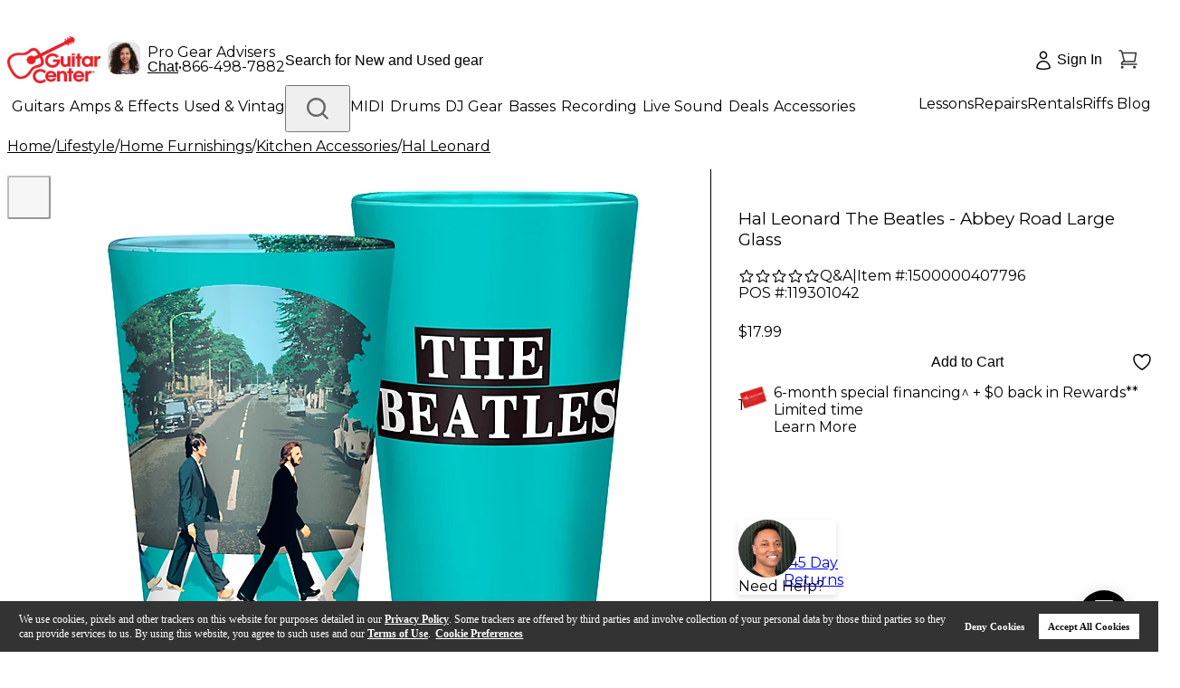

--- FILE ---
content_type: application/javascript; charset=UTF-8
request_url: https://www.guitarcenter.com/_next/static/chunks/pages/pdp/%5Bid%5D-b5eceba2f808f0e3.js
body_size: 38782
content:
(self.webpackChunk_N_E=self.webpackChunk_N_E||[]).push([[7149,9372],{60014:function(e,t,i){(window.__NEXT_P=window.__NEXT_P||[]).push(["/pdp/[id]",function(){return i(89567)}])},72454:function(e,t,i){"use strict";i.d(t,{Z:function(){return E}});var r=i(52322),a=i(29550),s=i(52859),n=i(12524),l=i.n(n),o=i(95878),d=i(82356),c=i(16718),p=i(43476),m=i(73691),x=i(18080),h=i(26635),u=i(34674),g=i(29983),f=i(24885),b=i(66875),y=i(88585),j=i(77663),w=i(45340),v=i(66347),P=i(25237);let N=i.n(P)()(()=>Promise.all([i.e(1141),i.e(1627),i.e(2862)]).then(i.bind(i,44289)),{loadableGenerated:{webpack:()=>[44289]},ssr:!1}),k={red:"stickerRedLevel1",black:"stickerBlackLevel1",blue:"stickerBlueLevel1",green:"stickerGreenLevel1",lightGreen:"stickerGreenLevel2",pink:"stickerRedLevel2"},C={titleAndRating:{show:!0,order:1},price:{show:!0,order:2},middleSticker:{show:!0,order:3},storeName:{show:!0,order:4},message:{show:!0,order:5},financing:{show:!0,order:6},CTA:{show:!1}},D={bgColor:"var(--color-std-gray-200)",textColor:"var(--color-std-gray-600)",hoverBGColor:"var(--color-std-gray-300)",borderColor:"var(--color-std-gray-200)"};function S(e){let{presetColor:t="",text:i,bgColor:a,textColor:s,className:n,defaultStickerClass:o="stickerCustomLevel1",style:d={}}=e,p=(0,v.get)(k,t,o),m=(0,v.get)(c.A,p,"");return(0,r.jsx)("div",{className:l()("sticker inline-block w-fit rounded-xs px-2 py-[3px] text-xs font-bold",m,n),style:{backgroundColor:a,color:s,...d},children:i})}let L=({link:e,productId:t,recSetId:i,placements:r,productIcid:a})=>{let s=e;return t&&i&&(s+=(s.includes("?")?"&":"?")+`pfm=krecs+${t}+${i}+${r||"ProductRecommendations"}`),a&&(s+=(s.includes("?")?"&":"?")+`icid=${a}`),s};function I(e){let{imgSrc:t="",imgSize:i=220,topSticker:a,middleSticker:s,financing:n,easyPayOptions:l,easyPaySkuId:o,CTA:d,elementDisplay:c,title:P="",rating:k=0,salePrice:I=0,wasPrice:M,storeName:E,skuId:T="",link:_="",productId:A,id:z,recSetId:V,placements:Z,productIcid:$,ratingCount:B=0,showRating:O=!0,condition:F,usedCondition:R,showCondition:W=!1,topStickerClass:G,topStickerName:H="",middleStickerClass:q,middleStickerName:U="",enableImgBgColor:X=!0,useBundleSavePrice:J}=e,{message:K}=e;!K&&J&&J>Number(I)&&(0,f.$)(String(I),String(J))&&(K=`${M&&M>I?"Save an additional":"Save"} ${(0,m.x)(J-I,"$")} with this bundle. Price if purchased separately: ${(0,m.x)(J,"$")}`);let Y={...C,...c},Q={text:H,defaultStickerClass:G,...a},ee={text:U,defaultStickerClass:q,...s},et=L({link:_,productId:A||z,recSetId:V,placements:Z,productIcid:$}),ei={...D,...d},er=`${et}${(0,v.includes)(et,"?")?"&":"?"}pdpReviewSection=true`,ea=(0,w.qz)(),{changeDrawer:es}=(0,y.u)(),{algoliaClickedObjectIDsDT:en}=(0,b.c)();return(0,r.jsxs)("div",{className:"product-card flex h-full max-w-[236px] flex-col gap-2 select-none",children:[(0,r.jsxs)("a",{href:et,rel:"noopener",className:`product-card-image relative inline-block cursor-pointer justify-center px-2 py-4 ${X?"shadow-[inset_0_0_150px_var(--color-std-gray-100)]":""}`,onClick:()=>{en([T])},children:[Q.text&&(0,r.jsx)(S,{className:"absolute top-2 left-2 z-1",...Q}),(0,r.jsx)(u.Z,{src:(0,x.Th)(t,i),alt:P,width:i,height:i,sizes:"100vw",className:`h-auto w-full ${X?"mix-blend-darken":""}`})]}),(0,v.get)(Y,"titleAndRating.show",!0)&&(0,r.jsxs)("div",{style:{order:(0,v.get)(Y,"titleAndRating.order",1)},children:[(0,r.jsx)("a",{href:et,rel:"noopener",className:"title two-line-text product-name text-std-gray-600 mb-1 h-[40px] w-full cursor-pointer text-sm font-normal",onClick:()=>{en([T])},children:P}),O&&("new"===R||"new"===F)&&(0,r.jsx)("a",{href:er,className:"rating",onClick:()=>{en([T])},children:(0,r.jsx)(g.Z,{rating:k,ratingCount:B||0})})]}),(0,v.get)(Y,"price.show",!0)&&(0,r.jsxs)("p",{className:"price",style:{order:(0,v.get)(Y,"price.order",2)},children:[null===I?(0,r.jsx)("span",{children:(0,m.x)(M||0,"$")}):(0,r.jsx)("span",{className:`text-sm font-bold ${M&&M!==I?"text-std-red-orange-300 mr-2":"text-std-gray-600"}`,children:(0,m.x)(I||0,"$")}),null!==I&&M&&M!==I&&(0,r.jsx)("span",{className:"text-std-gray-500 text-xs line-through",children:(0,m.x)(M||0,"$")})]}),(0,v.get)(Y,"middleSticker.show",!0)&&ee?.text&&(0,r.jsx)(S,{className:"mt-1!",...ee,style:{order:(0,v.get)(Y,"middleSticker.order",3)}}),(0,v.get)(Y,"storeName.show",!0)&&E&&(0,r.jsxs)("div",{className:"flex flex-col gap-2",style:{order:(0,v.get)(Y,"storeName.order",4)},children:[(0,r.jsxs)("div",{className:"store-name flex items-center",children:[(0,r.jsx)(h.Z,{height:16,width:16,className:"mr-1"}),(0,r.jsx)("p",{className:"text-std-gray-600 text-xs font-semibold",children:E})]}),W&&(F||R)&&(0,r.jsxs)("p",{className:"item-condition text-std-gray-600 text-xs font-normal",children:["Condition"," ",(0,r.jsx)("span",{className:"font-semibold",children:F||R})]})]}),(0,v.get)(Y,"message.show",!0)&&K&&(0,r.jsx)("p",{className:"message text-std-red-orange-300 text-xs",style:{order:(0,v.get)(Y,"message.order",5)},children:K}),(0,v.get)(Y,"financing.show",!0)&&(l||n)&&(0,r.jsxs)("div",{style:{order:(0,v.get)(Y,"financing.order",6)},className:"financing-container financing bg-std-gray-50 border-std-gray-400 mb-1 cursor-pointer border-l-2 p-[6px] text-xs font-normal",onClick:()=>{o?(ea.dispatch((0,j.a1)({financingDrawer:{skuId:o}})),es(p.eX)):window.location.href="https://www.guitarcenter.com/Special-Financing-Offers.gc"},children:[(0,r.jsx)("div",{className:"line-clamp-2 inline h-[40px] overflow-hidden",dangerouslySetInnerHTML:{__html:l||n}}),(0,r.jsx)("span",{className:"easyPayOptions-learn-more text-std-gray-600 ml-2 text-xs font-semibold hover:underline",children:"Learn More"})]}),(0,v.get)(Y,"CTA.show",!1)&&T&&(0,r.jsx)("div",{className:"add-to-cart-container order-last mt-auto self-start",children:(0,r.jsx)(N,{skuId:T,productId:A,commerceType:F||R,btnType:"customize",width:120,height:36,fontSize:16,bgColor:ei.bgColor,textColor:ei.textColor,borderColor:ei.borderColor,hoverBGColor:ei.hoverBGColor})})]})}let M={"(min-width: 0px)":{slidesPerView:2.1,slidesToScroll:2,gap:8},"(min-width: 768px)":{slidesPerView:4.2,slidesToScroll:4,gap:8},"(min-width: 976px)":{slidesPerView:5,slidesToScroll:5,gap:16},"(min-width: 1360px)":{slidesPerView:6,slidesToScroll:6,gap:16}};function E(e){let{carouselSetting:t={},productCardSetting:i,products:n,className:c="",id:p="",shouldShowTitleAndSubtitle:m=!1}=e;if(!(0,a.i)(n)&&!m)return null;let{showDots:x=!0,options:h={},viewAllUrl:u,breakpoints:g,navigation:f={},gap:b,slidesPerView:y,slidesToScroll:j,title:w,subTitle:v,actionId:P,subTitleClassName:N="sub-title text-std-gray-500 text-sm font-medium"}=t,k=(0,o.isObject)(g)&&!(0,o.isEmpty)(g)?Object.fromEntries(Object.entries(g).sort((e,t)=>{let i=e=>{let t=e.match(/\(min-width:\s*(\d+)px\)/);return t?parseInt(t[1],10):0};return i(e[0])-i(t[0])})):M,C={...d.P,...f};return(0,r.jsxs)("div",{className:l()("base-product-carousel mx-auto my-5 max-w-[1500px] px-4 py-6 md:px-5",c),"data-monetate-action-id":P||"",children:[(0,r.jsxs)("div",{className:l()("title-container mb-4 flex items-center justify-between",w?"":"hidden md:flex"),children:[(0,r.jsxs)("div",{className:`title-container-title min-h-[54px] flex-1 ${u?"mr-6":""}`,children:[(0,r.jsx)("h3",{className:l()("title legacy:text-3xl text-std-gray-600 text-xl font-bold",v?"mb-1":"",{"legacy:max-w-[80%]":!u}),children:w}),v&&(0,r.jsx)("h4",{className:N,children:v})]}),u&&(0,r.jsx)("a",{href:u,className:"view-all-link legacy:mr-[128px] disabled:text-std-gray-400 text-std-blue-200 hover:text-std-blue-300 text-sm",children:"View All"})]}),(0,a.i)(n)&&(0,r.jsx)(s.l,{options:{...h,slidesToScroll:j,breakpoints:k},id:p||P,navigation:C,gap:b,showDots:x,slidesPerView:y,children:(0,o.map)(n,(e,t)=>(0,r.jsx)(s.q,{children:(0,r.jsx)(I,{...i,...e})},`product-${e.skuId||t}`))})]})}},32665:function(e,t,i){"use strict";i.d(t,{Z:function(){return f}});var r=i(52322),a=i(72454),s=i(27479),n=i(73387),l=i(66394),o=i(67799),d=i(33162),c=i(22089);let p=(e,t)=>({...e,params:{...e.params,facetFilters:(0,c.map)(e.params.facetFilters,e=>{let i=/([^:]+):.*({[^}]+})/.exec(e);if(i){let r=i[1],a=e.match(/{([^}]+)}/g)?.map(e=>e.slice(1,-1));return a?(0,c.reduce)(a,(e,i)=>{let a=(0,c.get)(t,i);return a&&e.push(`${r}:${a}`),e},[]):[]}return e})}});var m=i(55843),x=i(59820),h=i(47193),u=i(19126),g=i.n(u);function f({source:e,title:t,subTitle:i,actionId:c,productIcid:u}){let f=(0,m.V)(),{data:b,isPending:y}=(0,x.a)({queryKey:[n.w,e?.query],queryFn:async()=>{try{let t=g().parse(document.cookie,{delimiter:";"}),i=await d.u.search([p(e?.query,{cookie:t,pageData:f})]);return(0,h.get)(i,"results.0",null)}catch(t){return l.kg.error({error:t,message:"algolia-product-carousel request failed",query:e?.query}),null}},enabled:!!e?.query});if(!e||y)return(0,r.jsx)(s.Z,{title:t,subTitle:i});let j=(0,h.map)(b?.hits,e=>(0,o.ZM)(e));return(0,r.jsx)(a.Z,{carouselSetting:{viewAllUrl:e?.viewAllUrl,actionId:c,...e?.carouselSetting,title:e?.title||t,subTitle:e?.subTitle||i},products:j,productCardSetting:{productIcid:u,...e?.productCardSetting}})}},82356:function(e,t,i){"use strict";i.d(t,{P:function(){return s}});var r=i(52322),a=i(50470);let s={hideNavForMobile:!0,showBtns:!0,btnSize:48,btnClassName:"absolute top-[-76px]!",btnPrevClassName:"order-1 -left-14!",btnNextClassName:"order-2 -right-12!",position:"topRight",btnContent:(0,r.jsx)("div",{className:"bg-std-gray-200 hover:bg-std-gray-300 flex h-12 w-12 items-center justify-center rounded-full",children:(0,r.jsx)(a.Z,{width:8,height:14,className:"h-3.5 w-2"})}),disabledBtnContent:(0,r.jsx)("div",{className:"bg-std-gray-200 hover:bg-std-gray-300 flex h-12 w-12 items-center justify-center rounded-full",children:(0,r.jsx)(a.Z,{width:8,height:14,className:"h-3.5 w-2 opacity-30"})})}},67799:function(e,t,i){"use strict";i.d(t,{nF:function(){return m},ZM:function(){return x},LD:function(){return d},eF:function(){return o}});var r=i(41990),a=i(73691),s=i(72252),n=i.n(s),l=i(66347);let o=["Blemished","Open Box","Restock"],d=e=>{if((0,l.isEmpty)(e))return"";let t="";return n()().isAfter(e?.startDate)&&(e?.months&&e?.monthlyPayment?t=`${(0,a.x)(e?.monthlyPayment,"$")}/mo.‡ with ${e.months}-month financing*`:e?.specialFinancing&&(t='<div class="monthly-payments-details monthly-payments-special-financing">Special Financing Available</div>')),t},c=e=>{let t=(0,l.uniq)(e);return 1===t.length?{allSame:!0,minValue:t[0]}:{allSame:!1,minValue:(0,l.min)(e)}},p=e=>{let{sticker:t,price:i,easyPayOption:a,listPrice:s,skuId:n,displayName:o,imageId:c,seoUrl:p=`/product-detail-page?skuId=${n}`,priceVisibility:m}=e,x=(0,l.find)(t,{type:"top"}),h=(0,l.find)(t,{type:"middle"}),u=(0,l.find)(t,{type:"bottom"}),g=d(a);return{bottomStickerClass:u?.className,bottomStickerName:u?.name,easyPayOptions:g,topStickerClass:x?.className,topStickerName:x?.name,middleStickerClass:h?.className,middleStickerName:h?.name,price:i,easyPaySkuId:(0,l.isEmpty)(a)?"":n,wasPrice:s>i?s:void 0,skuId:n,displayName:o,imageId:c,linkUrl:p,thumb:`${r.I}MMGS7/${c}-00-120x120.jpg`,priceVisibility:m}},m=e=>{let{identifiers:t,productId:i,review:r,allSkuProperties:s,storeName:n,condition:d,priceVisibility:m,stores:x}=e,h=p(e),u=(0,l.isEmpty)(d?.lvl1)?"new":d?.lvl1?.split(">")?.[1],{normalStyleOptions:g,openBoxStyleOptions:f=[]}=(0,l.groupBy)(s,e=>(0,l.includes)(o,e.condition)?"openBoxStyleOptions":e.condition&&"New"!==e.condition?"otherStyleOptions":"normalStyleOptions");e.outletSub&&(0,l.includes)(o,e.outletSub)&&f.push({condition:e.outletSub,price:e.price,seoUrl:e.seoUrl,skuId:e.skuId});let b={...h,productEntId:t.productEntId,productId:i,rating:r.overallRating,reviews:r.totalReviews,openBoxStyleOptions:f,styleOptions:g?.map(e=>p({...e,priceVisibility:m})),storeName:(0,l.isEmpty)(u)?void 0:n,usedCondition:u,condition:d,stores:x};if(!(0,l.isEmpty)(g)){let e=c(g?.map(e=>e.price));e.allSame||(b.price=`From ${(0,a.x)(e.minValue,"$")}`,b.wasPrice=void 0)}return b},x=e=>{let t=m(e);return{...t,id:t.skuId?.replace("site5",""),link:t.linkUrl,imgSrc:t.thumb,title:t.displayName,salePrice:e.price,wasPrice:e.listPrice,rating:t.rating,ratingCount:t.reviews,condition:t.usedCondition}}},33263:function(e,t,i){"use strict";i.d(t,{D:function(){return r}});let r=(e=[])=>{let t=e=>{if(e?.action?.monetateVariant)return e.action.monetateVariant;if(e?.monetateVariant)return e.monetateVariant;let t=e?.json?.source||e?.source;return t?.monetateVariant||null},i=Array.isArray(e)?e.map(e=>t(e)).filter(Boolean):[t(e)].filter(Boolean),r=i.join(";;");return{variants:i,monetateVariants:r,getVariantFromAction:t}}},89567:function(e,t,i){"use strict";i.r(t),i.d(t,{__N_SSP:function(){return iZ},default:function(){return i$}});var r=i(52322),a=i(43086),s=i(43476),n=i(26219),l=i(29550),o=i(99230),d=i(88585),c=i(55843),p=i(88702),m=(0,n.P)(()=>{let{conditionList:{conditionSummary:e,condition:t=[],conditionPrice:i=0}}=(0,c.V)(),{changeDrawer:n}=(0,d.u)(),m=(0,p.v9)(e=>e.pdp.gearType);return e&&(0,l.i)(t)&&"demoGear"!==m?(0,r.jsx)("div",{className:"pdp-condition-list mb-4 h-fit",children:(0,r.jsxs)("button",{type:"button",onClick:()=>n(s.Ob),className:"group bg-std-gray-50 flex h-full w-full cursor-pointer items-center justify-between border border-gray-200 px-4 py-3 hover:border-white hover:bg-[#EEE]",children:[(0,r.jsx)("div",{className:"flex h-full w-full items-center justify-between",children:(0,r.jsxs)("div",{className:"flex min-h-12 flex-col justify-center",children:[(0,r.jsx)("span",{className:"text-std-gray-600 text-base leading-tight font-semibold",children:e}),(0,r.jsxs)("div",{className:"mt-1 flex items-end gap-1",children:[(0,r.jsx)("span",{className:"text-std-gray-500 text-xs font-semibold",children:"from"}),(0,r.jsx)("span",{className:"text-std-gray-500 text-sm font-semibold",children:i>0?(0,r.jsx)(a.Z,{amount:i}):"Contact for Price"})]})]})}),(0,r.jsx)("div",{className:"text-std-gray-600 flex h-6 w-6 rotate-90 items-center justify-center",children:(0,r.jsx)(o.Z,{width:12,height:12})})]})}):(0,r.jsx)(r.Fragment,{})}),x=i(22004),h=i(18080),u=i(34674),g=i(18701),f=i(12524),b=i.n(f),y=(0,n.P)(function(){let{PDPDetail:{brandImgSrc:e,brandImgLink:t,brandName:i,commerceType:a,title:n},productImages:{imageId:o},PDPDescription:{description:d}}=(0,c.V)(),{productImages:p,isMediaType:m}=(0,g._w)(o),f=p?.length;if(!d)return null;let y=(0,r.jsxs)("div",{className:"panel-content mx-auto my-8 font-normal lg:max-w-[1200px]",children:[(0,r.jsx)("div",{className:"description-content panel-content text-base",dangerouslySetInnerHTML:{__html:d}}),!d.includes("<img")&&(0,l.i)(p)&&m&&a!==s.Xx&&a!==s.qP&&(0,r.jsx)("div",{className:b()("mt-4 flex gap-x-8 md:mt-8",f>2?"justify-between":"justify-center"),children:p.slice(0,3).map(e=>(0,r.jsx)("div",{className:"max-h-[260px] w-full max-w-[260px]",children:(0,r.jsx)(u.Z,{src:(0,h.Th)(e.largeImageSrc,260),alt:n||"Product image",width:260,height:260,className:"h-auto w-full"})},e.largeImageSrc))})]});return(0,r.jsxs)("div",{className:"relative",children:[e&&(0,r.jsx)("a",{href:t,className:"absolute top-4 right-8 z-10",title:"brand name",children:(0,r.jsx)("img",{className:"brand-img gc-hidden max-h-[34px] md:block",src:`${e}`,alt:i||"brand logo"})}),(0,r.jsx)(x.Z,{panelId:"productDescription",items:[{key:"productDescription",title:"Description",content:y}],accordion:!0,size:"large",variant:"default",iconPosition:"left",defaultActiveKeys:["productDescription"]})]})}),j=(0,n.P)(function(){let{PDPDetail:{title:e},PDPDescription:{features:t}}=(0,c.V)();if(!t)return null;let i=(0,r.jsx)("div",{className:"panel-content mx-auto mt-8 text-sm font-normal lg:max-w-[1200px]",dangerouslySetInnerHTML:{__html:t.replace(/<ul/g,`<ul title="${e} Features" `)}});return(0,r.jsx)(x.Z,{panelId:"productFeatures",items:[{key:"productFeatures",title:"Features",content:i}],accordion:!0,size:"large",variant:"default",iconPosition:"left",defaultActiveKeys:["productFeatures"]})}),w=i(88003),v=i.n(w),P=(0,n.P)(function({children:e}){let{PDPDescription:{description:t,features:i,specifications:a,proCoverage:s}}=(0,c.V)();return(0,r.jsx)("section",{className:"description mb-4 lg:mt-[60px]",id:"pdp-description",children:(t||i||a||s)&&(0,r.jsxs)(r.Fragment,{children:[(0,r.jsx)("div",{className:"jsx-f2d12ed12b57921f ml-0",children:e}),(0,r.jsx)(v(),{id:"f2d12ed12b57921f",children:".description-content .enhancedPDPContent{}.description-content .enhancedPDPContent .contentRow{position:relative;display:inline-block;-webkit-box-orient:horizontal;-webkit-box-direction:normal;-webkit-flex-direction:row;-moz-box-orient:horizontal;-moz-box-direction:normal;-ms-flex-direction:row;flex-direction:row;clear:both;margin-bottom:20px;border:1px solid var(--color-std-white)}.description-content .enhancedPDPContent .rowText .sectionTitle{width:200px;font-size:22px;font-family:var(--font-montserrat),var(--font-instrument-sans),Helvetica,sans-serif;line-height:20px;vertical-align:top}.description-content .enhancedPDPContent .rowText h2{margin-bottom:12px;font-weight:bold;font-size:20px;font-family:var(--font-montserrat),var(--font-instrument-sans),Helvetica,sans-serif}.description-content .enhancedPDPContent .imageAlignRight{-webkit-box-orient:horizontal;-webkit-box-direction:reverse;-webkit-flex-direction:row-reverse;-moz-box-orient:horizontal;-moz-box-direction:reverse;-ms-flex-direction:row-reverse;flex-direction:row-reverse}.description-content .enhancedPDPContent img{width:50%;max-width:100%;margin-bottom:10px;vertical-align:middle}.description-content .enhancedPDPContent .imageAlignLeft img{float:left;margin-right:2%}.description-content .enhancedPDPContent .imageAlignRight img{float:right;margin-left:2%}.description-content.panel-content{}.description-content.panel-content h3,.description-content.panel-content h2{font-family:var(--font-montserrat);font-size:24px;font-weight:700;line-height:30px;margin:16px 0}.description-content.panel-content p{font-size:16px}@media screen and (max-width:768px){.description-content.panel-content h3,.description-content.panel-content h2{font-family:var(--font-montserrat);font-size:20px;line-height:26px}}.specs-content.panel-content{}.specs-content.panel-content strong{display:inline-block;font-size:16px;font-weight:bold;line-height:24px;margin-bottom:8px}.specs-content.panel-content ul{border:1px solid var(--color-std-gray-200);margin-bottom:24px;margin-left:0!important}@media(max-width:768px){.specs-content.panel-content ul{margin-bottom:32px}}.specs-content.panel-content ul li{list-style:none;min-height:40px;line-height:40px;padding-left:24px;padding-right:16px;margin-bottom:0}.specs-content.panel-content ul li:nth-child(odd){background-color:var(--color-std-gray-200)}"})]})})}),N=(0,n.P)(function(){let{PDPDetail:{title:e},PDPDescription:{proCoverage:t}}=(0,c.V)();if(!t)return null;let i=(0,r.jsx)("div",{className:"panel-content mx-auto mt-8 mb-4 text-sm font-normal lg:max-w-[1200px]",dangerouslySetInnerHTML:{__html:t.replace(/<ul/g,`<ul title="${e} Warranty" `)}});return(0,r.jsx)(x.Z,{panelId:"productProCoverage",items:[{key:"productProCoverage",title:"Warranty",content:i}],accordion:!0,size:"large",variant:"default",iconPosition:"left",defaultActiveKeys:["productProCoverage"]})}),k=(0,n.P)(function(){let{PDPDescription:{prop65:e}}=(0,c.V)();return e?(0,r.jsxs)("div",{className:"prop-65 items-top flex py-5 font-normal",children:[(0,r.jsx)("img",{src:"/assets/images/pdp/warning.svg",alt:"warning",className:"mr-2 h-10 w-10"}),(0,r.jsx)("p",{className:"mb-0 text-sm font-normal",dangerouslySetInnerHTML:{__html:e?.replace(/www.P65Warnings.ca.gov/g,'<a href="https://www.P65Warnings.ca.gov" target="_blank" class="text-std-red-200">www.P65Warnings.ca.gov</a>')}})]}):null}),C=(0,n.P)(function(){let{PDPDescription:{specifications:e}}=(0,c.V)();if(!e)return null;let t=(0,r.jsx)("div",{className:"panel-content specs-content mx-auto mt-8 text-sm font-normal lg:max-w-[1200px]",dangerouslySetInnerHTML:{__html:e}});return(0,r.jsx)(x.Z,{panelId:"productSpecifications",items:[{key:"productSpecifications",title:"Specs",content:t}],accordion:!0,size:"large",variant:"default",iconPosition:"left",defaultActiveKeys:["productSpecifications"]})}),D=i(23645),S=i(66896),L=(0,S.v)(({width:e,height:t})=>(0,r.jsxs)("svg",{width:e,height:t,viewBox:"0 0 24 24",fill:"none",xmlns:"http://www.w3.org/2000/svg",xmlnsXlink:"http://www.w3.org/1999/xlink","aria-hidden":"true",children:[(0,r.jsx)("g",{style:{mixBlendMode:"luminosity"},children:(0,r.jsx)("rect",{width:"24",height:"24",rx:"4",fill:"url(#pattern0_progressive_leasing)"})}),(0,r.jsxs)("defs",{children:[(0,r.jsx)("pattern",{id:"pattern0_progressive_leasing",patternContentUnits:"objectBoundingBox",width:"1",height:"1",children:(0,r.jsx)("use",{xlinkHref:"#image0_progressive_leasing",transform:"translate(-0.13369 -0.128342) scale(0.00534759)"})}),(0,r.jsx)("image",{id:"image0_progressive_leasing",width:"240",height:"240",preserveAspectRatio:"none",xlinkHref:"[data-uri]"})]})]}),{ariaLabel:"progressive-leasing",className:"gc-icon gc-icon-progressive-leasing flex items-center justify-center",width:24,height:24}),I=i(28477),M=i(92493),E=i(80451);let T=async e=>{if(0===e)return{payIn4Enabled:!1,payIn4ClientId:"",payIn4Eligible:!1};let{data:t}=await (0,E.ZP)({url:"/ngp/rest/actor/PDPDetailActor/pdpPayIn4ConfigDetail",method:"GET",params:{salePrice:e}});return t};var _=i(59820);let A=(e,t)=>{let{data:i}=(0,_.a)({queryKey:[M.yh,e],queryFn:()=>T(e),enabled:t});return i};var z=i(77663),V=i(45340),Z=i(70133),$=i(2535),B=i(2784),O=i(66628),F=(0,n.P)(function(e){let{data:{financingTextContent:t,financingLinkText:i,financingLink:a,showLease:n}={}}=e,{trackEvent:l}=(0,O.rS)(),{changeDrawer:o}=(0,d.u)(),{PDPRightPrice:{salePrice:p}={},payIn4Config:m,PDPDetail:{catalogRefId:x,unavailablePDP:h}={},Financing:{easyPayOptId:u="",secondaryOptId:g=""}={}}=(0,c.V)()||{},f=(0,V.qz)(),b=A(p||0,(0,$.isEmpty)(m)&&!h),{payIn4Enabled:y,payIn4ClientId:j,payIn4Eligible:w}=((0,$.isEmpty)(m)?b:m)??{payIn4Enabled:!1,payIn4ClientId:"",payIn4Eligible:!1};return((0,Z.Z)(()=>{let e=e=>{e.preventDefault(),o(s.eX)},t=document.querySelector(".linkArrow");return t?.addEventListener("click",e),()=>{t?.removeEventListener("click",e)}}),(0,B.useEffect)(()=>{if(y&&w){let e;return(0,D.v)({src:`https://www.paypal.com/sdk/js?components=messages&client-id=${j}`,onLoad:()=>{e=setTimeout(()=>{window?.paypal?.Messages({amount:p,style:{layout:"text",logo:{type:"alternative",position:"left"},text:{align:"left",size:14,color:"grayscale"}},placement:"product",onClick:()=>{l({pageLocation:"pdp",eventName:"paypalMessageClick"})}}).render(".pp-message")},3e3)}}),()=>{e&&clearTimeout(e)}}},[y,w,j]),h)?(0,r.jsx)(r.Fragment,{}):(0,r.jsxs)(r.Fragment,{children:[(0,r.jsxs)("div",{id:"pdpFinancingSection",className:"jsx-c1ebba0543674326 financingSection mx-auto w-full",children:[t&&(0,r.jsxs)("div",{className:"jsx-c1ebba0543674326 financingText flex items-start py-3",children:[(0,r.jsx)("span",{style:{background:"url(/assets/images/common/sprite-pdp.png) -210px -242px"},className:"jsx-c1ebba0543674326 gift-card-icon-new mr-[3px] ml-[-4px] inline-block h-[33px] w-[40px] shrink-0"}),(0,r.jsxs)("div",{className:"jsx-c1ebba0543674326",children:[t&&(0,r.jsx)("span",{dangerouslySetInnerHTML:{__html:(0,I.ci)(t)},className:"jsx-c1ebba0543674326 financingTextContent block text-sm font-bold"}),a&&(0,r.jsxs)("span",{onClick:()=>{f.dispatch((0,z.a1)({financingDrawer:{skuId:x||"",easyPayOptId:u,secondaryOptId:g}})),o(s.eX)},className:"jsx-c1ebba0543674326 text-std-red-200 hover:text-std-red-300 block cursor-pointer text-sm font-normal hover:underline",children:[" ",i]})]})]}),y&&w&&(0,r.jsx)("div",{className:"jsx-c1ebba0543674326 payIn4Wrapper",children:(0,r.jsx)("div",{className:"jsx-c1ebba0543674326 pp-message"})}),n&&(0,r.jsxs)("div",{className:"jsx-c1ebba0543674326 flex pb-3 md:items-center",children:[(0,r.jsx)("span",{className:"jsx-c1ebba0543674326 mr-2 flex h-[28px] w-8 shrink-0 items-center pl-2 grayscale filter",children:(0,r.jsx)(L,{width:24,height:28,className:"h-[28px]"})}),(0,r.jsxs)("div",{className:"jsx-c1ebba0543674326 flex flex-wrap",children:[(0,r.jsx)("span",{className:"jsx-c1ebba0543674326 progressiveLeasing text-std-gray-600 pr-1 text-sm",children:"Lease-To-Own Purchase Options"}),(0,r.jsx)("span",{onClick:()=>{o(s.mw)},className:"jsx-c1ebba0543674326 progressiveLeasing text-std-gray-600 cursor-pointer text-sm font-normal underline",children:"Learn more"})]})]})]}),(0,r.jsx)(v(),{id:"81f8e84be7b1054",children:".financingSection.jsx-c1ebba0543674326 .gift-card-icon-new.jsx-c1ebba0543674326{text-indent:-9999px;-webkit-transform:rotatez(-15deg)scale(.7);-moz-transform:rotatez(-15deg)scale(.7);-ms-transform:rotatez(-15deg)scale(.7);-o-transform:rotatez(-15deg)scale(.7);transform:rotatez(-15deg)scale(.7)}"}),(0,r.jsx)(v(),{id:"3da2dc2de7a15c3e",children:"@media(max-width:768px){.isNewMobilePDPLayout .financingSection{padding-bottom:0}}.payIn4Wrapper{padding:12px 0 12px 12px;min-height:65px}.financingText+.payIn4Wrapper [data-pp-message]:not(:empty){border-top:0}.financingTextContent{}.financingTextContent a{color:var(--color-std-gray-600);font-family:var(--font-montserrat),sans-serif}.financingTextContent .linkArrow.financingLink{color:var(--color-std-red-200);font-family:var(--font-montserrat),sans-serif;cursor:pointer}.progressiveLeasing{font-family:var(--font-instrument-sans),Helvetica,sans-serif;font-weight:400}"})]})}),R=i(52859),W=i(66347),G=i(25237),H=i.n(G);let q=H()(()=>i.e(9998).then(i.bind(i,79998)),{loadableGenerated:{webpack:()=>[79998]},ssr:!1});var U=(0,n.P)(function(){let{data:e}=(0,_.a)({queryKey:[M.O$]}),t=(0,W.some)(e?.children,{newMobilePDPLayout:!0}),{productImages:{imageId:i,largeImageSrc:a,middleImageSrc:s,smallImageSrc:n},PDPDetail:{title:o}}=(0,c.V)(),{productImages:d}=(0,g._w)(i),p=(0,g.Q1)(),{changeDisplayGalleryPopup:m,changeActiveItem:x,changeActiveCategory:h,displayGalleryPopup:f}=p,y=(0,W.isEmpty)(d)?[{largeImageSrc:a,middleImageSrc:s,smallImageSrc:n}]:d;if(!(0,l.i)(y))return null;let j=(0,W.truncate)(o,{length:125,omission:"..."}),w={cursor:"url('/assets/images/pdp/open-image-viewer.svg') 0 0, pointer"};return(0,r.jsxs)(r.Fragment,{children:[(0,W.map)(y,(e,i)=>(0,r.jsx)(R.q,{className:"w-full",children:(0,r.jsx)("div",{"aria-label":0===i?"selected primary image":void 0,tabIndex:0===i?0:void 0,style:w,onClick:()=>{m(!0),x(i),h("image")},onKeyDown:0===i?e=>{"Enter"===e.key&&(m(!0),x(i),h("image"))}:void 0,className:"jsx-c039ddc2e41931eb "+(b()("flex items-center justify-center",t?"lg:pt-8":"pt-8",{"active-primary-image":0===i})||""),children:(0,r.jsx)(u.Z,{priority:0===i,src:e.middleImageSrc,width:600,height:600,sizes:"(max-width: 600px) 100vw, 600px",alt:j,style:{objectFit:"contain",maxWidth:"600px",width:"100%",height:"auto"},className:"product-gallery-img"})})},e.middleImageSrc)),f?(0,r.jsx)(q,{modalProps:p}):null,(0,r.jsx)(v(),{id:"a6792e0cbd8c34a7",children:".swiper-button-next.jsx-c039ddc2e41931eb,.swiper-button-prev.jsx-c039ddc2e41931eb{}.swiper-button-next.jsx-c039ddc2e41931eb.jsx-c039ddc2e41931eb:after,.swiper-button-prev.jsx-c039ddc2e41931eb.jsx-c039ddc2e41931eb:after{display:none}.swiper-button-disabled.jsx-c039ddc2e41931eb{pointer-events:visiblePainted;cursor:pointer}.active-primary-image.jsx-c039ddc2e41931eb:focus-visible{outline-offset:-3px}"}),(0,r.jsx)(v(),{id:"8e4d30170f07c647",children:".product-gallery-img{padding:16px!important}"})]})}),X=i(61289),J=i(77776),K=i(96577),Y=i.n(K),Q=(0,S.v)(({width:e,height:t,color:i,strokeWidth:a})=>(0,r.jsx)("svg",{width:e,height:t,viewBox:"0 0 20 20",fill:"none",xmlns:"http://www.w3.org/2000/svg",children:(0,r.jsx)("path",{d:"M19 19L13.8033 13.8033M13.8033 13.8033C15.1605 12.4461 16 10.5711 16 8.5C16 4.35786 12.6421 1 8.5 1C4.35786 1 1 4.35786 1 8.5C1 12.6421 4.35786 16 8.5 16C10.5711 16 12.4461 15.1605 13.8033 13.8033ZM8.5 5.5V11.5M11.5 8.5H5.5",stroke:i,strokeWidth:a,strokeLinecap:"round",strokeLinejoin:"round"})}),{ariaLabel:"zoom-in",className:"gc-icon gc-icon-zoom-in flex items-center justify-center",width:24,height:24,color:"var(--color-std-gray-600)",strokeWidth:1.5});let ee=e=>{let{onClick:t,className:i,children:a}=e;return(0,r.jsx)("button",{className:b()("absolute bottom-[-48px] z-10 cursor-pointer rounded-[64px] shadow-[0_2px_8px_0_rgba(0,0,0,0.12)] lg:hidden",i),onClick:t,children:a})};var et=(0,n.P)(e=>{let{changeDisplayGalleryPopup:t,changeActiveItem:i,changeActiveCategory:a,activeSlideIndex:s,productImages:n,productVideos:o,onThumbClick:d}=e,{currentThumbs:c,moreThumbs:p,hasVideo:m}=(0,g.be)(n,o,3),{trackEvent:x}=(0,O.rS)(),h=()=>{x({pageLocation:"pdp",eventName:"galleryThumbVideoClick"})};return(0,r.jsxs)("div",{className:"jsx-a38fd7fd06008594 relative w-full",children:[(0,r.jsx)(ee,{className:"zoom-icon-button left-5",onClick:()=>{t(!0),i(s),a("image")},children:(0,r.jsx)("span",{className:"jsx-a38fd7fd06008594 flex size-9 items-center justify-center rounded-full bg-white",children:(0,r.jsx)(Q,{width:18,height:18})})}),(0,r.jsx)("div",{className:"jsx-a38fd7fd06008594 navigation-dots absolute bottom-[-48px] left-1/2 z-10 flex h-9 -translate-x-1/2 items-center justify-center lg:hidden",children:(0,l.i)(c)&&(0,r.jsxs)("div",{className:"jsx-a38fd7fd06008594 flex items-center justify-center gap-2",children:[(0,W.map)(c,(e,t)=>(0,r.jsx)("div",{onClick:()=>{i(t),d?.(t)},className:"jsx-a38fd7fd06008594 "+(b()("nav-dot-item-circle",s===t||2===t&&s>2&&s<(0,W.size)(n)-1?"nav-dot-item-circle-active":"")||""),children:"\xa0"},e)),p>0&&(0,r.jsx)("div",{onClick:()=>{i((0,W.size)(n)-1),d?.(W.size(n)-1)},className:"jsx-a38fd7fd06008594 "+(b()("nav-dot-item-circle",s===(0,W.size)(n)-1?"nav-dot-item-circle-active":"")||""),children:"\xa0"})]})}),m&&(0,r.jsx)(ee,{className:"video-icon-button right-5",onClick:()=>{t(!0),i(0),a("video"),h()},children:(0,r.jsx)(J.Z,{width:36,height:36,triangleColor:"var(--color-std-red-200)",circleColor:"var(--color-std-white)",className:"rounded-full shadow-[0_2px_8px_0_rgb(0,0,0,.12)] hover:shadow-[0_2px_8px_0_rgb(0,0,0,.24)]"})}),(0,r.jsx)(v(),{id:"a38fd7fd06008594",children:".isNewMobilePDPLayout{}@media(max-width:1023.98px){.isNewMobilePDPLayout #pdp-gallery{margin-bottom:12px}.isNewMobilePDPLayout #pdp-gallery .embla-gallery{margin:0}.isNewMobilePDPLayout #pdp-gallery.pdp-swiper .embla-gallery{padding-bottom:50px}.isNewMobilePDPLayout #pdp-gallery .product-gallery-img{padding:0!important}.isNewMobilePDPLayout #pdp-gallery .embla__button.prev__button,.isNewMobilePDPLayout #pdp-gallery .embla__button.next__button{display:none}.isNewMobilePDPLayout #pdp-gallery .nav-dot-item-circle{cursor:pointer;background:var(--color-std-gray-300);opacity:1;width:10px;height:10px;-webkit-border-radius:50%;-moz-border-radius:50%;border-radius:50%;margin:0}.isNewMobilePDPLayout #pdp-gallery .nav-dot-item-circle-active{background:var(--color-std-gray-600)}}@media(max-width:374px){.isNewMobilePDPLayout .zoom-icon-button{left:0}.isNewMobilePDPLayout .video-icon-button{right:0}}"})]})});let ei=H()(()=>i.e(9998).then(i.bind(i,79998)),{loadableGenerated:{webpack:()=>[79998]},ssr:!1}),er=e=>b()("flex h-[60px] w-[60px] cursor-pointer items-center justify-center rounded-sm border","hover:border-std-gray-500 hover:border hover:shadow-[0_3px_6px_0_rgba(0,0,0,.12)]","group-[.embla__slide--selected]:border-std-red-300 group-[.embla__slide--selected]:border-2",{"!border-std-red-300 border-2! shadow-[0_3px_6px_0_rgba(0,0,0,.12)]":e});var ea=(0,n.P)(function(e){let{onThumbClick:t,selectedIndex:i}=e,{data:a}=(0,_.a)({queryKey:[M.O$]}),s=(0,W.some)(a?.children,{newMobilePDPLayout:!0}),[n,o]=(0,B.useState)(),d=(0,g.Q1)(),{changeActiveCategory:p,changeActiveItem:m,changeDisplayGalleryPopup:x,displayGalleryPopup:h}=d,u=(0,c.V)(),{productImages:f}=(0,g._w)(u.productImages.imageId),{currentThumbs:y,moreThumbs:j,hasVideo:w,thumbsNumber:v}=(0,g.be)(f,u.productVideos),P=(0,W.truncate)(u.PDPDetail.title,{length:125,omission:"..."}),{trackEvent:N}=(0,O.rS)(),k=()=>{N({pageLocation:"pdp",eventName:"galleryThumbVideoClick"})},[C,D]=(0,B.useState)(!0);return((0,B.useEffect)(()=>{let e=(0,W.debounce)(()=>{D(window.innerWidth>=768)},200);return D(window.innerWidth>=768),window.addEventListener("resize",e),()=>{e.cancel(),window.removeEventListener("resize",e)}},[]),(0,B.useEffect)(()=>{n&&void 0!==i&&n.scrollTo(i,!0)},[i,n]),(0,l.i)(f))?(0,r.jsxs)(r.Fragment,{children:[(0,r.jsx)("div",{className:b()("thumbs-swiper-images static inset-x-0 bottom-[-56px] mt-8 h-[68px] overflow-hidden select-none md:ml-4 lg:absolute lg:m-auto",s?"hidden lg:block":""),style:{maxWidth:60*v+(v-1)*X.AJ+20},children:(0,r.jsxs)(R.l,{options:{slidesToScroll:1,dragFree:!C,direction:"ltr",align:"start",dragThreshold:C?999999:20,watchDrag:!C,containScroll:C?"keepSnaps":"trimSnaps",loop:!1,inViewThreshold:0,skipSnaps:!C},gap:X.AJ,navigation:{showBtns:!1},onInit:o,children:[(0,W.map)(y,(e,a)=>(0,r.jsx)(R.q,{children:(0,r.jsx)("div",{className:er(i===a),onClick:()=>t?.(a),children:(0,r.jsx)(Y(),{src:e,alt:P,width:50,height:50,className:"object-contain"})})},a)),j>0&&(0,r.jsx)(R.q,{children:(0,r.jsx)("div",{className:er(!1),onClick:()=>{x(!0),m(0),p("image")},children:(0,r.jsxs)("span",{className:"text-sm",children:["+",j]})})}),w&&(0,r.jsx)(R.q,{children:(0,r.jsx)("div",{className:er(!1),onClick:()=>{x(!0),m(0),p("video"),k()},children:(0,r.jsx)(J.Z,{width:36,height:36,circleColor:"var(--color-std-white)",triangleColor:"var(--color-std-red-200)",className:"rounded-full shadow-[0_2px_8px_0_rgb(0,0,0,.12)] hover:shadow-[0_2px_8px_0_rgb(0,0,0,.24)]"})})})]})}),s&&(0,r.jsx)(et,{changeDisplayGalleryPopup:x,changeActiveItem:m,changeActiveCategory:p,activeSlideIndex:i??0,productImages:f,productVideos:u.productVideos,onThumbClick:t}),h?(0,r.jsx)(ei,{modalProps:d}):null]}):null}),es=i(92025);let en={btnContent:(0,r.jsx)(es.Z,{disabled:!1,size:48,direction:"left"}),disabledBtnContent:(0,r.jsx)(es.Z,{disabled:!0,size:48,direction:"left"}),showBtns:!0,btnSize:48};var el=function({MainComponent:e,ThumbComponent:t,options:i={align:"center",dragFree:!1},navigation:a=en}){let[s,n]=(0,B.useState)(),[l,o]=(0,B.useState)(0),d=(0,B.useCallback)(()=>{s&&o(s.selectedScrollSnap())},[s]);return(0,r.jsxs)("div",{className:"embla-gallery mx-4 flex flex-col gap-4",children:[(0,r.jsx)(R.l,{options:i,onInit:n,onSelect:d,navigation:a,children:(0,r.jsx)(e,{})}),(0,r.jsx)(t,{selectedIndex:l,onThumbClick:e=>s?.scrollTo(e)})]})},eo=i(86528),ed=i(60805);let ec=H()(()=>i.e(9998).then(i.bind(i,79998)),{loadableGenerated:{webpack:()=>[79998]},ssr:!1});var ep=(0,n.P)(function({onInit:e,onSelect:t}){let[i]=(0,B.useState)(0),{productImages:{imageId:a,largeImageSrc:s,middleImageSrc:n,smallImageSrc:o},PDPDetail:{title:d},productVideos:p}=(0,c.V)(),{productImages:m}=(0,g._w)(a),x=(0,g.Q1)(),{changeDisplayGalleryPopup:h,changeActiveItem:f,changeActiveCategory:y,displayGalleryPopup:j}=x,w=(0,W.isEmpty)(m)?[{largeImageSrc:s,middleImageSrc:n,smallImageSrc:o}]:m,{trackEvent:P}=(0,O.rS)(),N=()=>{P({pageLocation:"pdp",eventName:"galleryThumbVideoClick"})},k={slidesToScroll:1,active:(0,W.size)(w)>1,containScroll:"keepSnaps",align:"start",slidesPerView:1.1,breakpoints:{"(min-width: 520px) and (max-width: 1023px)":{slidesToScroll:2,slidesPerView:2.3},"(max-width: 519px)":{slidesToScroll:1,slidesPerView:1.1}}};if(!(0,l.i)(w))return null;let C=(0,W.truncate)(d,{length:125,omission:"..."}),D={cursor:"url('/assets/images/pdp/open-image-viewer.svg') 0 0, pointer"},S={showBtns:(0,W.size)(w)>1,btnSize:36,hideNavForMobile:!0,position:"topRight",btnPrevClassName:"order-1 -left-[52px]!",btnNextClassName:"order-2 -right-[34px]! top-px!",btnContent:(0,r.jsx)(es.Z,{disabled:!1,size:36,direction:"left"}),disabledBtnContent:(0,r.jsx)(es.Z,{disabled:!0,size:36,direction:"left"})};return(0,r.jsx)(r.Fragment,{children:(0,r.jsxs)("div",{className:"jsx-89a7afb7bd1b8360 serialized-gallery-img lg:bg-std-gray-200 relative order-2 w-full rounded-xs shadow-[inset(0px_0px_80px_var(--color-std-gray-200))] lg:w-[calc(100%-80px)] lg:p-1",children:[(0,l.i)(p)&&(0,r.jsx)("div",{onClick:()=>{h(!0),f(0),y("video"),N()},className:"jsx-89a7afb7bd1b8360 absolute top-4 left-4 z-10 cursor-pointer",children:(0,r.jsx)(J.Z,{width:36,height:36,circleColor:"var(--color-std-white)",triangleColor:"var(--color-std-red-200)",className:"rounded-full shadow-[0_2px_8px_0_rgb(0,0,0,.12)] hover:shadow-[0_2px_8px_0_rgb(0,0,0,.24)]"})}),(0,r.jsx)(R.l,{options:k,navigation:S,onInit:e,onSelect:t,children:(0,W.map)(w,(e,t)=>(0,r.jsx)(R.q,{className:"mr-[12px] w-full max-w-[370px] min-w-0 shrink-0 lg:mr-0 lg:max-w-full",children:(0,r.jsx)("div",{"aria-label":i===t?"selected primary image":void 0,tabIndex:i===t?0:void 0,style:D,onClick:()=>{h(!0),f(t),y("image")},onKeyDown:i===t?e=>{"Enter"===e.key&&(h(!0),f(t),y("image"))}:void 0,className:"jsx-89a7afb7bd1b8360 "+(b()("bg-std-gray-200 flex h-full items-center justify-center",{"active-primary-image":i===t})||""),children:(0,r.jsx)(u.Z,{priority:0===t,src:e.middleImageSrc,style:{objectFit:"contain",width:"100%",height:"auto"},width:784,height:784,alt:C,className:"product-gallery-img max-w-[784px] mix-blend-darken"})})},e.middleImageSrc))}),j?(0,r.jsx)(ec,{modalProps:x}):null,(0,r.jsx)(v(),{id:"89a7afb7bd1b8360",children:".serialized-gallery-img.jsx-89a7afb7bd1b8360 .product-gallery-img.jsx-89a7afb7bd1b8360{padding:4px!important}.active-primary-image.jsx-89a7afb7bd1b8360:focus-visible{outline-offset:-3px}"})]})})}),em=i(91697);let ex=H()(()=>i.e(9998).then(i.bind(i,79998)),{loadableGenerated:{webpack:()=>[79998]},ssr:!1});var eh=(0,n.P)(function({selectedIndex:e,onThumbClick:t}){let i=(0,g.Q1)(),{changeActiveCategory:a,changeActiveItem:s,changeDisplayGalleryPopup:n,displayGalleryPopup:o}=i,d=(0,c.V)(),{productImages:p}=(0,g._w)(d.productImages.imageId),{currentThumbs:m,moreThumbs:x,thumbsNumber:h}=(0,g.be)(p,d.productVideos),f=(0,em.truncate)(d.PDPDetail.title,{length:125,omission:"..."}),b=t=>{let i="cursor-pointer flex items-center justify-center w-[64px] h-[64px] rounded-sm border border-[1.5px] shadow-[inset(0px_0px_80px_var(--color-std-gray-200))] bg-[rgba(0,0,0,0.04)]";return t===e?`${i} border-std-gray-500`:`${i} hover:border-std-gray-400 border-transparent`};return(0,l.i)(p)?(0,r.jsxs)(r.Fragment,{children:[(0,r.jsx)(R.l,{options:{axis:"y",containScroll:"keepSnaps",dragFree:!1,dragThreshold:999999,inViewThreshold:0,skipSnaps:!1},navigation:{showBtns:!1},gap:X.AJ,className:"h-full max-w-[80px]",containerClassName:"flex-col",children:(0,r.jsxs)("div",{className:"thumbs-swiper-images order-1 hidden w-16 lg:block",style:{height:`${80*h} px`},children:[m.map((e,i)=>(0,r.jsx)(R.q,{className:"group",children:(0,r.jsx)("div",{className:b(i),onClick:()=>t(i),children:(0,r.jsx)(u.Z,{src:e,width:64,height:64,alt:f,priority:!0,className:"mix-blend-darken"})})},e)),x>0&&(0,r.jsx)(R.q,{className:"group cursor-pointer",children:(0,r.jsx)("div",{className:"text-std-red-200 relative flex h-[28px] w-[64px] cursor-pointer items-center justify-center text-sm font-medium",onClick:()=>{n(!0),s(0),a("image")},children:"+ More"})})]})}),o?(0,r.jsx)(ex,{modalProps:i}):null]}):null}),eu=()=>{let[e,t]=(0,B.useState)(),[i,a]=(0,B.useState)(0),s=(0,B.useCallback)(()=>{e&&a(e.selectedScrollSnap())},[e]);return(0,r.jsxs)(r.Fragment,{children:[(0,r.jsx)(ep,{onInit:t,onSelect:s}),(0,r.jsx)(eh,{selectedIndex:i,onThumbClick:t=>e?.scrollTo(t)})]})},eg=(0,n.P)(function(e){let{className:t}=e,i=(0,eo.Z)(),[a,s]=(0,B.useState)(!0),{PDPSerializedItem:n}=(0,c.V)(),l=(0,p.v9)(e=>e.pdp.serialItemEnable);(0,B.useEffect)(()=>{s(!i?.large)},[i?.large]);let o=!(0,$.isEmpty)(n)&&"true"===l;return(0,r.jsx)("section",{className:b()("border-std-gray-300 top-0 h-fit border-t lg:sticky lg:min-w-[564px] lg:flex-auto",o?"w-calc(1001+16px) -mr-4 pt-4 md:mr-0 md:w-full lg:w-[60%] lg:pt-8":"w-full px-4 pt-[7px] lg:w-[60%] lg:px-0",t),id:"PDPGalleryWrapper",children:(0,r.jsx)("div",{className:`pdp-swiper relative ${o?"mb-5 md:mb-6 lg:mb-[64px]":"mb-[32px] lg:mb-[64px]"}`,id:"pdp-gallery",children:o?(0,r.jsxs)("div",{className:"flex flex-col",children:[(0,r.jsx)("div",{className:`serialized-desktop ${a?"hidden":"block"}`,children:(0,r.jsx)(ed.Z,{})}),(0,r.jsx)("div",{className:"flex flex-col lg:flex-row",children:(0,r.jsx)(eu,{})})]}):(0,r.jsx)(r.Fragment,{children:(0,r.jsx)(el,{MainComponent:U,ThumbComponent:ea})})})})}),ef=i(50929),eb=i(49230),ey=i(32268),ej=i(49745),ew=i(51637);let ev=()=>{let e=(0,ey.Z)(()=>document.getElementById("PDPStickyNav")),{observe:t,inView:i}=(0,ew.Y)({rootMargin:`-${e?.height||0}px 0px 0px 0px`}),{observe:r,inView:a}=(0,ew.Y)({rootMargin:`-${e?.height||0}px 0px 0px 0px`}),{observe:s,inView:n}=(0,ew.Y)({rootMargin:`-${e?.height||0}px 0px 0px 0px`}),{observe:l,inView:o}=(0,ew.Y)({rootMargin:`-${e?.height||0}px 0px 0px 0px`}),{observe:d,inView:c}=(0,ew.Y)({rootMargin:`-${e?.height||0}px 0px 0px 0px`}),{observe:p,inView:m}=(0,ew.Y)({rootMargin:`-${e?.height||0}px 0px 0px 0px`}),{observe:x,inView:h}=(0,ew.Y)({rootMargin:`-${e?.height||0}px 0px 0px 0px`});(0,Z.Z)(()=>{t(document.getElementById("PDPGalleryWrapper")),r(document.getElementById("productDescription")),s(document.getElementById("productFeatures")),l(document.getElementById("productSpecifications")),d(document.getElementById("productProCoverage")),eb.TB.once("pdp-review-loaded",()=>{setTimeout(()=>{p(document.getElementById("productReview"))},200)}),eb.TB.once("pdp-QA-loaded",()=>{setTimeout(()=>{x(document.getElementById("productQuestions"))},200)})});let u=ej.find([[i,1],[a,2],[n,3],[o,4],[c,5],[m,6],[h,7],[!0,0]],"0")?.[1];return(0,B.useEffect)(()=>{document.documentElement.style.scrollPaddingTop=`${e?.height||0}px`;let t=document.getElementById("PDPGalleryWrapper");t&&(t.style.scrollMarginTop=`-${e?.height||0}px`)},[e?.height]),u};var eP=(0,n.P)(function(e){let{className:t,id:i}=e,a="border-std-gray-600",n="text-std-gray-500 border-transparent",l="cursor-pointer hover:text-std-gray-600 pt-1.75 pb-1.25 border-b-2 px-1",{PDPDescription:{description:o,features:d,specifications:p,proCoverage:m},PDPDetail:{commerceType:x}={}}=(0,c.V)(),h=ev(),u=(0,eo.Z)();return(0,B.useEffect)(()=>{h>0&&!u?.middle&&document.getElementById(`nav-item-${h}`)?.scrollIntoView({behavior:"smooth",block:"nearest",inline:"center"})},[h]),(0,r.jsxs)("div",{id:i??"pdp-navigation",className:"jsx-7101e1d60ed666c2 "+(b()("pdp-navigation-wrapper border-std-gray-300 text-std-gray-600 border-y bg-white text-base font-semibold",t)||""),children:[(0,r.jsx)("div",{className:"jsx-7101e1d60ed666c2 navigation m-auto max-w-[1500px] overflow-x-auto px-1 whitespace-nowrap md:px-5 md:pt-3",children:(0,r.jsxs)(R.l,{options:{watchDrag:!1,slidesToScroll:1},navigation:{showBtns:!1},viewportClassName:"overflow-x-auto scrollbar-none",containerClassName:"flex-nowrap gap-5 h-9",children:[(0,r.jsx)(R.q,{className:"flex items-center justify-center",children:(0,r.jsx)("span",{id:"nav-item-1",onClick:()=>{document.getElementById("PDPGalleryWrapper")?.scrollIntoView({behavior:"smooth"})},className:`jsx-7101e1d60ed666c2 ${1===h?a:"text-std-gray-500 border-transparent"} ${l}`,children:"Gallery"})},"gallery"),(o||d||p||m)&&(0,r.jsxs)(r.Fragment,{children:[o&&(0,r.jsx)(R.q,{className:"flex items-center justify-center",children:(0,r.jsx)("span",{id:"nav-item-2",onClick:()=>{document.getElementById("productDescription")?.scrollIntoView({behavior:"smooth"})},className:`jsx-7101e1d60ed666c2 ${2===h?a:n} ${l}`,children:"Description"})},"description"),d&&(0,r.jsx)(R.q,{className:"flex items-center justify-center",children:(0,r.jsx)("span",{id:"nav-item-3",onClick:()=>{document.getElementById("productFeatures")?.scrollIntoView({behavior:"smooth"})},className:`jsx-7101e1d60ed666c2 ${3===h?a:n} ${l}`,children:"Features"})},"features"),p&&(0,r.jsx)(R.q,{className:"flex items-center justify-center",children:(0,r.jsx)("span",{id:"nav-item-4",onClick:()=>{document.getElementById("productSpecifications")?.scrollIntoView({behavior:"smooth"})},className:`jsx-7101e1d60ed666c2 ${4===h?a:n} ${l}`,children:"Specs"})},"specifications"),m&&(0,r.jsx)(R.q,{className:"flex items-center justify-center",children:(0,r.jsx)("span",{id:"nav-item-5",onClick:()=>{document.getElementById("productProCoverage")?.scrollIntoView({behavior:"smooth"})},className:`jsx-7101e1d60ed666c2 ${5===h?a:n} ${l}`,children:"Warranty"})},"proCoverage")]}),x!==s.Xx&&x!==s.qP&&(0,r.jsxs)(r.Fragment,{children:[(0,r.jsx)(R.q,{className:"flex items-center justify-center",children:(0,r.jsx)("span",{id:"nav-item-6",onClick:()=>{(0,ef.q1)(document.getElementById("productReview"))},className:`jsx-7101e1d60ed666c2 ${6===h?a:n} ${l}`,children:"Reviews"})},"productReview"),(0,r.jsx)(R.q,{className:"flex items-center justify-center",children:(0,r.jsx)("span",{id:"nav-item-7",onClick:()=>{(0,ef.q1)(document.getElementById("productQuestions"))},className:`jsx-7101e1d60ed666c2 ${7===h?a:n} ${l}`,children:"Q&A"})},"productQuestions")]})]})}),(0,r.jsx)(v(),{id:"a6bc1741053d51ee",children:".pdp-navigation-wrapper.jsx-7101e1d60ed666c2{}.pdp-navigation-wrapper.jsx-7101e1d60ed666c2.jsx-7101e1d60ed666c2>div.jsx-7101e1d60ed666c2{scrollbar-width:none}.pdp-navigation-wrapper.jsx-7101e1d60ed666c2.jsx-7101e1d60ed666c2>div.jsx-7101e1d60ed666c2::-webkit-scrollbar{display:none}.pdp-navigation-wrapper.jsx-7101e1d60ed666c2.jsx-7101e1d60ed666c2 a.jsx-7101e1d60ed666c2:last-child{margin-right:0}.pdp-navigation-wrapper.jsx-7101e1d60ed666c2 .text-underline.jsx-7101e1d60ed666c2{border-bottom:2px solid var(--color-std-gray-600);text-decoration:none}@media(max-width:767px){.pdp-navigation-wrapper.jsx-7101e1d60ed666c2 .text-underline.jsx-7101e1d60ed666c2{padding-bottom:1.5px}}.pdp-navigation-wrapper.jsx-7101e1d60ed666c2 .navigation.jsx-7101e1d60ed666c2{height:49px}@media(max-width:767px){.pdp-navigation-wrapper.jsx-7101e1d60ed666c2 .navigation.jsx-7101e1d60ed666c2{height:25px;font-size:14px}}#pdp-navigation-sticky.jsx-7101e1d60ed666c2{}#pdp-navigation-sticky.jsx-7101e1d60ed666c2 .navigation.jsx-7101e1d60ed666c2{height:inherit;padding-top:4px}@media(max-width:767px){#pdp-navigation-sticky.jsx-7101e1d60ed666c2 .navigation.jsx-7101e1d60ed666c2{padding-top:0;height:36px}}#pdp-navigation-sticky.jsx-7101e1d60ed666c2 .navigation.jsx-7101e1d60ed666c2 .text-underline.jsx-7101e1d60ed666c2{padding-bottom:0}@media(max-width:767px){#pdp-navigation-sticky.jsx-7101e1d60ed666c2 .navigation.jsx-7101e1d60ed666c2 .text-underline.jsx-7101e1d60ed666c2{padding-bottom:.5px}}#pdp-navigation-sticky.jsx-7101e1d60ed666c2 a.jsx-7101e1d60ed666c2{font-size:16px}@media(max-width:767px){#pdp-navigation-sticky.jsx-7101e1d60ed666c2 a.jsx-7101e1d60ed666c2{font-size:14px}}"}),(0,r.jsx)(v(),{id:"db93d5bd5ed71306",children:".scrollbar-none{scrollbar-width:none;-ms-overflow-style:none}.scrollbar-none::-webkit-scrollbar{display:none}"})]})});let eN=H()(()=>i.e(7968).then(i.bind(i,27968)),{loadableGenerated:{webpack:()=>[27968]},ssr:!1});var ek=(0,n.P)(()=>{let e=(0,eo.Z)(),[t,i]=(0,B.useState)(!0);return(0,B.useEffect)(()=>{i(!e?.middle)},[e?.middle]),(0,r.jsxs)("nav",{id:"PDPStickyNav",className:"jsx-2557ba04f5cc0b8f sticky-wrapper transition-visibility invisible fixed top-0 left-0 z-20 w-full bg-white opacity-0 duration-300 ease-linear",children:[t?null:(0,r.jsx)(eN,{}),(0,r.jsx)(eP,{className:"m-auto",id:"pdp-navigation-sticky"}),(0,r.jsx)(v(),{id:"2557ba04f5cc0b8f",children:"#app .pdp-header-add-to-cart{}#app .pdp-header-add-to-cart .product-info{}#app .pdp-header-add-to-cart .product-info .simple-price{}#app .pdp-header-add-to-cart .product-info .simple-price .sale-price{font-size:16px;line-height:28px}#app .pdp-header-add-to-cart .product-info .simple-price .was-price{font-size:16px}#app .pdp-header-add-to-cart .product-info .simple-price .save-total{font-weight:400;font-size:16px}#app .pdp-header-add-to-cart .price-condition{margin-bottom:4px}"})]})}),eC=i(48773),eD=i(91257),eS=i(76876),eL=i(72439),eI=i(22970),eM=i(3494),eE=i.n(eM),eT=i(65671),e_=i(10325),eA=i(17380),ez=i(46207),eV=function(e,t){ez.Z&&!(0,eA.mf)(e)&&console.error("useThrottleFn expected parameter is a function, got ".concat(typeof e));var i,r=(0,eT.Z)(e),a=null!==(i=null==t?void 0:t.wait)&&void 0!==i?i:1e3,s=(0,B.useMemo)(function(){return eE()(function(){for(var e=[],t=0;t<arguments.length;t++)e[t]=arguments[t];return r.current.apply(r,(0,eI.ev)([],(0,eI.CR)(e),!1))},a,t)},[]);return(0,e_.Z)(function(){s.cancel()}),{run:s,cancel:s.cancel,flush:s.flush}};let eZ=(e,t)=>{let i;let r=(0,eL.Z)(e,{wait:500}).run,a=eV(e,{wait:500}).run;"debounce"===t&&(i=r),"throttle"===t&&(i=a),(0,B.useEffect)(()=>(window.addEventListener("scroll",i),()=>window.removeEventListener("scroll",i)),[])},e$=()=>{let[e,t]=(0,B.useState)(!1);return{buildStickyNav:()=>{let i=document.getElementById("PDPStickyNav");if(!i)return;let{top:r,height:a}=document.getElementById("pdp-navigation")?.getBoundingClientRect()||{top:0,height:0};r+a<=0?(e||(i.style.visibility="visible",i.style.opacity="1"),t(!0)):(e&&(i.style.visibility="hidden",i.style.opacity="0"),t(!1))}}};var eB=i(31025),eO=i(16617);let eF=H()(()=>Promise.all([i.e(7890),i.e(5655)]).then(i.bind(i,95655)),{loadableGenerated:{webpack:()=>[95655]},ssr:!1}),eR=H()(()=>Promise.all([i.e(7890),i.e(6555),i.e(8008)]).then(i.bind(i,26555)),{loadableGenerated:{webpack:()=>[26555]},ssr:!1}),eW=H()(()=>Promise.all([i.e(1102),i.e(5615)]).then(i.bind(i,45615)),{loadableGenerated:{webpack:()=>[45615]},ssr:!1}),eG=H()(()=>i.e(4193).then(i.bind(i,64193)),{loadableGenerated:{webpack:()=>[64193]},ssr:!1}),eH=H()(()=>Promise.all([i.e(5026),i.e(535),i.e(6856)]).then(i.bind(i,76856)),{loadableGenerated:{webpack:()=>[76856]},ssr:!1}),eq=H()(()=>i.e(6290).then(i.bind(i,86290)),{loadableGenerated:{webpack:()=>[86290]},ssr:!1}),eU=H()(()=>i.e(2916).then(i.bind(i,72916)),{loadableGenerated:{webpack:()=>[72916]},ssr:!1}),eX=H()(()=>Promise.all([i.e(7890),i.e(8266)]).then(i.bind(i,48266)),{loadableGenerated:{webpack:()=>[48266]},ssr:!1}),eJ=H()(()=>Promise.all([i.e(7890),i.e(3182)]).then(i.bind(i,13182)),{loadableGenerated:{webpack:()=>[13182]},ssr:!1});var eK=i(30828),eY=i(45386),eQ=i(72496),e0=i(95878),e1=(0,n.P)(function(e){let t=(0,p.I0)(),{data:{CTAButtons:i,invDetailMessage:a,emailTextTo:n,emailTextBack:o,storeSkuChoose:d=!1,soimTitle:m="",soimDescription:x=""}={},backgroundColor:h,hoverBackgroundColor:u,textColor:g,hoverTextColor:f,ghostTextColor:b,children:y}=e,{PDPDetail:{unavailablePDP:j,commerceType:w}={},PDPUsedLocation:{located:P}={}}=(0,c.V)()||{},N=(0,eY.dF)("ab_enableSoldOutUsedCartridges"),k=j&&N&&w===s.Xx,C=m&&x&&!d;return((0,B.useEffect)(()=>{C&&t((0,eQ.a1)({isOnlyChooseInStore:!0}))},[C,t]),(0,e0.isEmpty)(i)&&(0,e0.isEmpty)(a)&&(0,e0.isEmpty)(n)&&(0,e0.isEmpty)(o)&&!d&&(0,e0.isEmpty)(m)||k&&P)?(0,r.jsx)(r.Fragment,{}):(0,r.jsxs)(r.Fragment,{children:[(0,r.jsxs)("div",{className:"jsx-3e722beac356c3d4 PDPCTA-wrapper w-full pb-6",children:[y,(0,r.jsx)("div",{className:"jsx-3e722beac356c3d4 flex flex-col gap-4",children:(0,l.i)(i)&&(0,e0.map)(i,(e,t)=>(0,r.jsx)(eK.Z,{backgroundColor:h,hoverBackgroundColor:u,textColor:g,hoverTextColor:f,ghostTextColor:b,enableWishlist:0===t,buttonParams:e},(0,e0.isObject)(e)?e.text+e.type:e))})]}),(0,r.jsx)(v(),{id:"3e722beac356c3d4",children:".PDPCTA-wrapper>p:not(:empty){margin:16px 0 10px}@media(max-width:768px){.isNewMobilePDPLayout .PDPCTA-wrapper.pb-6{padding-bottom:0}}"})]})}),e2=i(67530),e6=i(99213),e3=i(80261),e5=i(67298),e4=i(5338),e8=i(39978),e9=(0,n.P)(()=>{let{PDPCTA:{storeSkuChoose:e=!1,soimTitle:t="",soimDescription:i=""}={}}=(0,c.V)(),{triggerChat:a}=(0,e3.b)(),{callCenterNumber:s=e2.hM}=(0,e6.J)(),n=t&&i&&!e;return(0,B.useEffect)(()=>{n&&V.h.dispatch((0,eQ.a1)({isOnlyChooseInStore:!0}))},[n]),t&&i?(0,r.jsxs)("div",{className:"jsx-b6428c7363e80e93 story-only-inventory border-std-gray-300 mb-7 min-h-[150px] w-auto gap-4 rounded-sm border px-6 py-4 shadow-md",children:[(0,r.jsx)("div",{className:"jsx-b6428c7363e80e93 inventory-message-title text-std-gray-600 mb-4 text-base font-bold",children:t}),(0,r.jsx)("div",{className:"jsx-b6428c7363e80e93 inventory-message-content mb-6 text-sm font-normal",children:i}),(0,r.jsxs)("div",{className:"jsx-b6428c7363e80e93 inventory-operation flex gap-y-4 md:flex-wrap",children:[(0,r.jsx)(e8.ZP,{as:"a",href:`tel:${s}`,id:"callCenterNumber",className:"phone-number mr-4 gap-2",type:"secondary",fontSize:14,width:175,height:45,icon:(0,r.jsx)(e5.Z,{width:19,height:19,strokeWidth:2}),children:s}),(0,r.jsx)(e8.ZP,{type:"secondary",className:"chat gap-2",width:135,height:45,fontSize:14,icon:(0,r.jsx)(e4.Z,{width:22,height:22,strokeWidth:2}),onClick:()=>a("inventoryMessage"),children:"Chat Now"})]}),(0,r.jsx)(v(),{id:"b6428c7363e80e93",children:"@media(max-width:768px){.isNewMobilePDPLayout .story-only-inventory{padding:12px;margin-bottom:4px}.isNewMobilePDPLayout .story-only-inventory .inventory-operation button{height:36px!important}.isNewMobilePDPLayout .story-only-inventory .inventory-operation span.w-5{display:none}.isNewMobilePDPLayout .story-only-inventory .inventory-operation span{font-weight:600;line-height:16px}}"})]}):null}),e7=(0,n.P)(()=>{let{PDPCTA:{storeSkuChoose:e=!1,soimTitle:t="",soimDescription:i="",storeSkuChooseValue:a="{}"}={}}=(0,c.V)(),s=(0,p.v9)(e=>e.pdp.isOnlyChooseInStore),n=t&&i&&!e;(0,B.useEffect)(()=>{n&&V.h.dispatch((0,eQ.a1)({isOnlyChooseInStore:!0}))},[n]);let l=e=>{V.h.dispatch((0,eQ.a1)({isOnlyChooseInStore:e}))},o=JSON.parse(a)||{};return e&&!(0,W.isEmpty)(o)?(0,r.jsxs)(r.Fragment,{children:[(0,r.jsx)("div",{className:"text-std-gray-600 mr-4 inline-block gap-2 text-sm font-bold",children:"Purchase:"}),W.keys(o)?.map(e=>r.jsx("span",{className:`active mr-[10px] mb-[10px] inline-block min-w-[105px] cursor-pointer rounded-[20px] border-2 p-[5px] text-center ${s===o[e]?"border-std-red-300 text-std-red-300":""} font-bold`,onClick:()=>{l(o[e])},children:e},e))]}):null}),te=i(61083),tt=(0,n.P)(function(e){let{data:{articles:t=[],relatedLink:i,articleSectionTitle:a="Featured Articles",relatedText:s="See More Related Articles →"}={}}=e,[n,o]=(0,B.useState)(!1);if((0,B.useEffect)(()=>{o(!0)},[]),!(0,l.i)(t))return null;let d=(0,te.slice)(t,0,4);return(0,r.jsxs)("section",{className:"pdp-article mb-8 overflow-hidden border-solid",children:[(0,r.jsx)("h2",{className:"border-std-gray-200 my-8 h-[98px] border-t border-solid text-4xl font-bold lg:text-5xl",children:a}),n&&(0,r.jsx)(R.l,{gap:12,options:{breakpoints:{"(min-width: 0px)":{slidesPerView:1.1},"(min-width: 375px)":{slidesPerView:1.2},"(min-width: 720px)":{slidesPerView:2},"(min-width: 1024px)":{slidesPerView:4}}},children:(0,te.map)(d,(e,t)=>(0,r.jsx)(R.q,{children:(0,r.jsx)("a",{href:e.link,children:(0,r.jsxs)("span",{className:"article-item w-[300px] max-w-[365px] cursor-pointer text-sm md:text-base",children:[(0,r.jsx)(u.Z,{src:`${window.location?.protocol}${e.imgSrc}`,alt:e.title||"article image",width:365,height:188,sizes:"100vw",className:"h-auto w-full"}),(0,r.jsx)("p",{className:"text-std-gray-600 mt-2 md:mt-1",children:e.title})]})})},e.id+t))}),i&&(0,r.jsx)("a",{href:i,className:"text-std-red-200 my-5 inline-block text-sm md:mt-6 lg:mt-6 lg:mb-[40px]",children:s})]})}),ti=i(97990),tr=i(61961),ta=i(40251),ts=(0,n.P)(()=>{let e=(0,V.qz)(),t="demoGear"===(0,p.v9)(e=>e.pdp.gearType)?"demoGear":"new",{trackEvent:i}=(0,O.rS)(),{PDPCTA:{demoVsKCDCInfo:{newButtonName:a="Buy New",demoButtonName:s="Demo Gear",demoButtonMsg:n="",KCDCInStock:l=!1,isDemoVsKCDCForWeb:o=!1}={}}={},PDPDetail:{catalogRefId:d}={},PDPRightPrice:{salePrice:m}={}}=(0,c.V)(),x=(0,B.useCallback)(()=>{e.dispatch((0,eQ.a1)({gearType:"new"}))},[e]);if((0,B.useEffect)(()=>{x()},[x]),(0,B.useEffect)(()=>{o&&d&&i({eventName:"userChangeDemoGearType",userChangeDemoGearType:{gearType:t,skuId:d,salePrice:m}})},[]),!o)return null;let h=r=>{r!==t&&(e.dispatch((0,eQ.a1)({gearType:r})),setTimeout(()=>{document.documentElement.style.scrollBehavior="smooth",window.scrollTo({top:0,behavior:"smooth"}),setTimeout(()=>{document.documentElement.style.scrollBehavior="auto"},1e3)},150),i({eventName:"userChangeDemoGearType",userChangeDemoGearType:{gearType:r,skuId:d,salePrice:m}}))};return(0,r.jsxs)("div",{className:"gear-type-toggle mt-4 mb-2 h-fit","data-selected-gear-type":t,children:[(0,r.jsx)("div",{className:"text-std-gray-600 mb-4 text-sm leading-tight font-bold",children:"More Ways to Buy:"}),"new"===t?(0,r.jsxs)("button",{type:"button",onClick:()=>h("demoGear"),className:"group bg-std-gray-50 hover:bg-std-gray-200 active:bg-std-gray-200 flex h-full w-full cursor-pointer items-center justify-between border border-gray-200 px-4 py-3 hover:border-white active:border-white","data-gear-type":"demoGear","aria-checked":"false",children:[(0,r.jsxs)("div",{className:"flex min-h-12 flex-col justify-center",children:[(0,r.jsx)("span",{className:"text-std-gray-600 text-left text-base leading-tight font-bold",children:s}),(0,r.jsx)("span",{className:"text-std-gray-500 mt-1 text-sm leading-tight font-semibold",children:n})]}),(0,r.jsx)("div",{className:"relative",children:(0,r.jsx)("div",{className:"group-hover:bg-primaryColor group-hover:border-primaryColor group-active:bg-primaryColor group-active:border-primaryColor relative h-6 w-6 rounded-full border-2 border-gray-300 transition-all duration-200",children:(0,r.jsx)("div",{className:"absolute top-1/2 left-1/2 h-2 w-2 -translate-x-1/2 -translate-y-1/2 rounded-full bg-transparent transition-colors duration-200 group-hover:bg-white group-active:bg-white"})})})]}):(0,r.jsxs)("button",{type:"button",onClick:()=>h("new"),className:"group bg-std-gray-50 hover:bg-std-gray-200 active:bg-std-gray-200 flex h-full w-full cursor-pointer items-center justify-between border border-gray-200 px-4 py-3 hover:border-white active:border-white","data-gear-type":"new","aria-checked":"false",children:[(0,r.jsxs)("div",{className:"flex min-h-12 w-full items-center justify-between",children:[(0,r.jsx)("span",{className:"text-std-gray-600 text-base font-bold",children:a}),!l&&(0,r.jsxs)("div",{className:"mr-4 flex items-center",children:[(0,r.jsx)(ta.Z,{backgroundColor:"var(--color-std-orange-300)",size:4,className:"mx-1.5"}),(0,r.jsx)("span",{className:"text-std-orange-300 text-xs font-medium",children:X.J7})]})]}),(0,r.jsx)("div",{className:"relative",children:(0,r.jsx)("div",{className:"group-hover:bg-primaryColor group-hover:border-primaryColor group-active:bg-primaryColor group-active:border-primaryColor relative h-6 w-6 rounded-full border-2 border-gray-300 transition-all duration-200",children:(0,r.jsx)("div",{className:"absolute top-1/2 left-1/2 h-2 w-2 -translate-x-1/2 -translate-y-1/2 rounded-full bg-transparent transition-colors duration-200 group-hover:bg-white group-active:bg-white"})})})]})]})}),tn=(0,n.P)(function(e){let{PDPSerializedItem:t}=(0,c.V)(),i=(0,p.v9)(e=>e.pdp.serialItemEnable),a=!(0,$.isEmpty)(t)&&"true"===i;return(0,r.jsx)("section",{className:b()("relative h-fit w-full lg:min-h-screen lg:w-[40%] lg:flex-auto lg:shrink-0",a?"lg:max-w-[456px]":"lg:max-w-[488px] lg:border-l",e.className,a?"lg:border-std-gray-300 px-0 lg:border-t lg:px-8":"border-std-gray-300 mt-6 border-t px-4 lg:mt-0 lg:px-8"),id:"PDPRightRailWrapper",children:e.children})}),tl=({templateChildren:e,isSerializedPage:t})=>{let i=(0,B.useMemo)(()=>({galleryWrapper:(0,W.find)(e,e=>e?.key&&String(e.key).includes("PDPGallery")),otherChildren:(0,W.reject)(e,e=>e?.key&&String(e.key).includes("PDPGallery")),mobileCenterRight:(0,W.filter)(e,e=>e?.props&&String(e.props?.className).includes("mobileCenterRight"))}),[e]);return t?(0,r.jsxs)("div",{className:"jsx-56bbfa7ac9c42f20 clear-fix isNewMobilePDPLayoutAndSerialized flex w-full flex-col lg:flex-row",children:[i.galleryWrapper,(0,r.jsx)(tn,{className:"text-xs",children:i.otherChildren}),(0,r.jsx)(v(),{id:"56bbfa7ac9c42f20",children:".isNewMobilePDPLayoutAndSerialized{}@media(min-width:1023.99px){.isNewMobilePDPLayoutAndSerialized>:nth-child(2){padding-top:32px}}"})]}):(0,r.jsxs)("div",{className:v().dynamic([["66f4cdaf3821938d",[(0,W.size)(i.mobileCenterRight)+3,(0,W.size)(e)-1]]])+" clear-fix isNewMobilePDPLayout w-full",children:[e,(0,r.jsx)(v(),{id:"66f4cdaf3821938d",dynamic:[(0,W.size)(i.mobileCenterRight)+3,(0,W.size)(e)-1],children:`.isNewMobilePDPLayout{position:relative;display:grid;gap:0}.isNewMobilePDPLayout:after{position:absolute;display:inline-block;content:" ";width:1px;border-right:1px solid transparent;height:100%}.isNewMobilePDPLayout>:not(.mobileCenterLeft){height:-webkit-fit-content;height:-moz-fit-content;height:fit-content}.isNewMobilePDPLayout .mobileCenterLeft{border:none}@media(max-width:1023.98px){.isNewMobilePDPLayout{grid-template-columns:-webkit-calc(60% + 32px)-webkit-calc(40% - 32px);grid-template-columns:-moz-calc(60% + 32px)-moz-calc(40% - 32px);grid-template-columns:calc(60% + 32px)calc(40% - 32px)}.isNewMobilePDPLayout .mobileTopFullWidth{-webkit-box-ordinal-group:2;-webkit-order:1;-moz-box-ordinal-group:2;-ms-flex-order:1;order:1;width:100%;grid-column-start:1;grid-column-end:3}.isNewMobilePDPLayout .mobileCenterLeft{-webkit-box-ordinal-group:4;-webkit-order:3;-moz-box-ordinal-group:4;-ms-flex-order:3;order:3;padding:0 12px 0 0;grid-row-start:3;grid-row-end:${(0,W.size)(i.mobileCenterRight)+3}}.isNewMobilePDPLayout .mobileCenterRight{-webkit-box-ordinal-group:4;-webkit-order:3;-moz-box-ordinal-group:4;-ms-flex-order:3;order:3}.isNewMobilePDPLayout .mobileCenterRight .qa-block,.isNewMobilePDPLayout .mobileCenterRight .rating-divider{display:none}.isNewMobilePDPLayout>:not(.mobileCenterLeft):not(.mobileCenterRight):not(.mobileTopFullWidth){-webkit-box-ordinal-group:5;-webkit-order:4;-moz-box-ordinal-group:5;-ms-flex-order:4;order:4;width:100%;grid-column-start:1;grid-column-end:3}}@media(max-width:768px){.isNewMobilePDPLayout .pt-3.pb-6.pdpFreeGift{padding-top:0;padding-bottom:0;&>div{margin-bottom:0}}.pdp-condition-list .rc-tooltip-placement-bottom .rc-tooltip-arrow{margin-left:-1px}}@media(max-width:440px){.isNewMobilePDPLayout{grid-template-columns:-webkit-calc(100% - 120px)120px;grid-template-columns:-moz-calc(100% - 120px)120px;grid-template-columns:calc(100% - 120px)120px}}@media(min-width:1023.99px){.isNewMobilePDPLayout{position:relative;border-top:1px solid var(--color-std-gray-300);grid-template-columns:-webkit-calc(60% + 32px)-webkit-calc(40% - 32px);grid-template-columns:-moz-calc(60% + 32px)-moz-calc(40% - 32px);grid-template-columns:calc(60% + 32px)calc(40% - 32px)}.isNewMobilePDPLayout>*{padding-right:32px!important}.isNewMobilePDPLayout>:nth-child(2){padding-top:24px}.isNewMobilePDPLayout:after{border-color:var(--color-std-gray-300);left:60%}.isNewMobilePDPLayout .mobileCenterLeft{width:100%;grid-row-start:1;grid-row-end:${(0,W.size)(e)-1}}.isNewMobilePDPLayout .pdp-overall-rating+.pdp-condition,.isNewMobilePDPLayout .pdp-overall-rating+.pdp-price-wrap{padding-top:24px}}@media(min-width:1279.99px){.isNewMobilePDPLayout{grid-template-columns:-webkit-calc(100% - 456px)456px;grid-template-columns:-moz-calc(100% - 456px)456px;grid-template-columns:calc(100% - 456px)456px}.isNewMobilePDPLayout:after{left:-webkit-calc(100% - 488px);left:-moz-calc(100% - 488px);left:calc(100% - 488px)}}`})]})},to=(0,n.P)(function(e){let{PDPSerializedItem:t}=(0,c.V)(),i=(0,p.v9)(e=>e.pdp.serialItemEnable),a=!(0,eO.isEmpty)(t)&&"true"===i,{data:s}=(0,_.a)({queryKey:[M.O$]}),n=(0,eO.some)(s?.children,{newMobilePDPLayout:!0});return(0,r.jsx)("section",{className:b()("mx-auto max-w-[1540px]",a?"px-4 lg:px-5":"md:px-5",n?"px-4":""),children:n?(0,r.jsx)(tl,{templateChildren:e.children,isSerializedPage:a}):(0,r.jsx)("div",{className:"clear-fix flex w-full flex-col lg:flex-row",children:e.children})})}),td=(0,n.P)(function(e){let{data:t=[]}=e,{PDPDetail:{catalogRefId:i}}=(0,c.V)();return(0,l.i)(t)?(0,r.jsxs)("div",{className:"jsx-dc671f3e5c2a4d7 pdp-family-links pb-6",children:[t.map(e=>{let[t,a]=(0,W.toPairs)(e)[0];return(0,W.isEmpty)(a)?null:(0,r.jsxs)("div",{className:"jsx-dc671f3e5c2a4d7 links-container overflow-hidden p-0 text-sm font-semibold break-normal",children:[(0,r.jsxs)("h3",{className:"jsx-dc671f3e5c2a4d7 text-sm font-bold",children:[t,":"]}),(0,r.jsx)("ul",{className:"jsx-dc671f3e5c2a4d7 mt-[6px] mb-3",children:a.map(e=>(0,r.jsx)("li",{className:"jsx-dc671f3e5c2a4d7 inline-block",children:i===e.id?(0,r.jsx)("span",{className:"jsx-dc671f3e5c2a4d7 active border-std-red-300 text-std-red-300 mr-[10px] mb-[10px] inline-block min-w-[105px] rounded-[20px] border-2 p-[5px] text-center font-bold",children:e.name}):(0,r.jsx)("a",{href:e.url,className:"jsx-dc671f3e5c2a4d7 family-item-anchor hover:text-std-gray-600 border-std-gray-400 hover:border-std-gray-500 text-std-gray-500 mr-[10px] mb-[10px] inline-block min-w-[105px] rounded-[20px] border bg-white p-[5px] text-center text-sm font-bold no-underline",children:e.name})},e.id))})]},t)}),(0,r.jsx)(v(),{id:"dc671f3e5c2a4d7",children:".family-item-anchor:hover{-webkit-box-shadow:0px 3px 6px rgba(0,0,0,.12);-moz-box-shadow:0px 3px 6px rgba(0,0,0,.12);box-shadow:0px 3px 6px rgba(0,0,0,.12)}"})]}):null}),tc=i(24778),tp=i(72252),tm=i.n(tp),tx=i(69561),th=(0,n.P)(function(e){let{data:t=[]}=e;return(0,l.i)(t)?(0,r.jsx)("div",{className:"pdpFreeGift pt-3 pb-6",children:(0,tx.map)(t,(e,t)=>(0,r.jsxs)("div",{className:"border-std-gray-300 mx-auto mb-3 flex border border-x-0 p-3 text-sm",children:[e.imgSrc&&(0,r.jsx)("div",{className:"mr-5 h-[52px] w-[52px] shrink-0",children:(0,r.jsx)("a",{className:"block",href:e.link,children:(0,r.jsx)(u.Z,{src:(0,h.Th)(e.imgSrc,52),alt:e.type||"gift image",width:52,height:52,style:{width:"100%",height:"auto"}})})}),!e.imgSrc&&e.rebateLink&&(0,r.jsx)("div",{className:"mr-5 h-[52px] w-[52px] shrink-0",children:(0,r.jsx)(tc.Z,{width:52,height:52})}),(0,r.jsxs)("div",{className:"text-std-gray-600",children:[(0,r.jsxs)("div",{className:"font-bold",children:[(0,r.jsx)("span",{className:"pr-[10px]",children:e.rebateLink?e.title:e.type}),e.price&&(0,r.jsxs)("span",{children:["(",(0,r.jsx)(a.Z,{amount:e.price}),"\xa0Value)"]})]}),e.title&&e.link&&(0,r.jsx)("a",{className:"text-std-red-200 block hover:underline",href:e.link,children:e.title}),e.description&&(0,r.jsx)("div",{className:"font-normal",children:e.description}),e.expireDate&&(0,r.jsxs)("span",{className:"mr-5 text-xs",children:["Offer expires"," ",tm()(new Date(e.expireDate)).format("MM/DD/YY")]}),e.rebateLink&&(0,r.jsx)("a",{href:e.rebateLink,target:"_blank",rel:"noopener noreferrer",className:"text-std-red-200 text-xs hover:underline",children:"Download rebate"})]})]},e.type+t))}):null}),tu=i(7816),tg=i(1906),tf=(0,n.P)(function(e){let{data:{iconUrl:t="/assets/images/pdp/gear-advisor.jpg",mainText:i="Expert advice from Gear Advisors, like Sarah",tag:a="Gear Specialist,Bundling,Musician",phoneNumber:s="855-697-0864",showLiveChat:n=!0}={}}=e,[o,d]=(0,B.useState)(s),[p,m]=(0,B.useState)(!1),x=(0,W.compact)((0,W.split)(a,",")),{triggerChat:h}=(0,e3.b)(),{PDPDetail:{isSubscription:g=!1}}=(0,c.V)(),{trackEvent:f}=(0,O.rS)();return(0,B.useEffect)(()=>{let e=document.querySelector("#ajaxPageData");if(e){let t=JSON.parse(e.innerText);d(t?.callCenterNumber||s)}},[]),(0,r.jsxs)("div",{className:"jsx-3898528fcbbe8e9a mx-auto pb-6 md:pb-0!",children:[(0,r.jsxs)("div",{className:"jsx-3898528fcbbe8e9a "+(b()("pdp-help rounded-sm bg-white md:fixed md:top-[calc(100vh-146px)]! md:left-4! md:z-10 md:w-fit! md:max-w-[450px]! md:py-0!",p?"active pr-[6px] pb-3!":"inactive pb-1!")||""),children:[(0,r.jsxs)("div",{className:"jsx-3898528fcbbe8e9a "+(b()("flex flex-row pt-3 pr-[6px] pl-3")||""),children:[(0,r.jsx)("div",{className:"jsx-3898528fcbbe8e9a h-[64px] w-[64px]",children:(0,r.jsx)("div",{className:"jsx-3898528fcbbe8e9a h-[64px] w-[64px] overflow-hidden rounded-full",children:(0,r.jsx)(u.Z,{src:t,width:64,height:64,alt:"help avatar icon"})})}),(0,r.jsxs)("div",{className:"jsx-3898528fcbbe8e9a "+(b()("help-main-content ml-3",p?"block":"gc-hidden")||""),children:[(0,r.jsx)("span",{className:"jsx-3898528fcbbe8e9a mb-1 block text-sm font-bold",children:i}),(0,l.i)(x)&&(0,r.jsx)("div",{className:"jsx-3898528fcbbe8e9a ml-[-6px] flex flex-wrap",children:x.map(e=>(0,r.jsx)("span",{className:"jsx-3898528fcbbe8e9a bg-std-gray-200 text-std-gray-500 mx-[6px] mb-3 inline-block rounded-sm px-2 py-1 text-xs font-bold",children:e},e))}),(0,r.jsxs)("div",{className:"jsx-3898528fcbbe8e9a flex flex-wrap",children:[(0,r.jsx)("a",{href:`tel:${o}`,className:"jsx-3898528fcbbe8e9a text-std-red-200 mr-6 inline-block text-sm font-bold hover:underline",children:o}),n&&(0,r.jsx)("button",{onClick:()=>h("pdpHelp"),className:"jsx-3898528fcbbe8e9a text-std-red-200 inline-block text-sm font-bold hover:underline",children:g?"Live Chat":"Chat Now"})]})]}),(0,r.jsx)(e8.ZP,{type:"icon",height:32,width:32,hoverBackgroundColor:"transparent",className:"gc-hidden ml-[6px] items-start md:flex",onClick:()=>{f({pageLocation:"pdp",eventName:"pdpHelpExpand",pdpHelpExpand:{isPDPHelpExpanded:!p}}),m(!p)},children:p?(0,r.jsx)(tu.Z,{width:28,height:28,strokeWidth:2,color:"var(--color-std-gray-500)"}):(0,r.jsx)(tg.Z,{width:28,height:28,strokeWidth:2.3,color:"var(--color-std-gray-500)"})})]}),(0,r.jsx)("div",{className:"jsx-3898528fcbbe8e9a "+(b()("w-full pl-3 text-xs font-bold",p?"gc-hidden":"block")||""),children:"Need Help?"})]}),(0,r.jsx)(v(),{id:"3898528fcbbe8e9a",children:".pdp-help{border-top:1px solid var(--color-std-gray-600);-webkit-box-shadow:0px 3px 6px rgba(0,0,0,.12);-moz-box-shadow:0px 3px 6px rgba(0,0,0,.12);box-shadow:0px 3px 6px rgba(0,0,0,.12)}.pdp-help .help-main-content{}@media(max-width:767px){.pdp-help .help-main-content{display:block!important}}.pdp-help+.client-render{margin-top:36px}.interstitialHelpButton .helpButton,.embeddedServiceSidebar .helpButton{display:none}"})]})}),tb=(0,n.P)(function(e){let{PDPSerializedItem:t}=(0,c.V)(),i=(0,p.v9)(e=>e.pdp.serialItemEnable),a=!(0,$.isEmpty)(t)&&"true"===i;return(0,r.jsx)("section",{className:b()("main-content relative m-auto h-auto max-w-[1540px]",a?"px-4 lg:px-10":"px-4 md:px-9 lg:px-10"),children:e.children})}),ty=i(29983),tj=(0,n.P)(function(e){let{data:t=[]}=e;return(0,l.i)(t)?(0,r.jsxs)("div",{className:"jsx-8939d38676528794 pdp-new-or-old-model flex flex-col gap-y-3 pt-3 pb-6",children:[(0,W.map)(t,e=>{let t="There is a newer model of this item available";"newer"===e.itemVersion&&(t="There is an older model of this item available");let i=(0,W.truncate)(e.title,{length:125,omission:"..."});return(0,r.jsxs)("div",{className:"jsx-8939d38676528794 new-or-old-model-item border-std-gray-300 mx-auto flex flex-row border border-x-0 py-3 pr-3",children:[(0,r.jsx)("a",{href:e.srcLink,className:"jsx-8939d38676528794 model-item-img mx-2 block h-[75px] w-[75px] shrink-0",children:(0,r.jsx)(u.Z,{src:(0,h.Th)(e.imgSrc,75),alt:i,className:"mx-auto",width:75,height:75})}),(0,r.jsxs)("div",{className:"jsx-8939d38676528794 text-sm",children:[(0,r.jsx)("div",{className:"jsx-8939d38676528794 text-std-gray-600 mb-1 font-bold",children:t}),(0,r.jsx)("div",{className:"jsx-8939d38676528794",children:(0,r.jsx)("a",{href:e.srcLink,className:"jsx-8939d38676528794 text-std-red-200 hover:underline",children:e.title})}),e.inCheckoutPromo?(0,r.jsx)("div",{className:"jsx-8939d38676528794 my-1 text-sm",children:"See Checkout For Final Price"}):(0,r.jsxs)(r.Fragment,{children:[e.salePrice?(0,r.jsx)(a.Z,{amount:e.salePrice,className:"text-sm"}):null," ",e.wasPrice&&(0,r.jsx)(a.Z,{amount:e.wasPrice,className:"text-sm line-through"}),"\xa0"]}),e.rating?(0,r.jsx)(ty.Z,{rating:e.rating,ratingCount:e.ratingCount,className:"cursor-default"}):null]})]},e.srcLink)}),(0,r.jsx)(v(),{id:"8939d38676528794",children:".new-or-old-model-item.jsx-8939d38676528794 .model-item-img.jsx-8939d38676528794 img.jsx-8939d38676528794{max-width:100%}"})]}):null}),tw=(0,S.v)(({width:e,height:t,color:i})=>(0,r.jsxs)("svg",{width:e,height:t,viewBox:"0 0 25 24",fill:"none",xmlns:"http://www.w3.org/2000/svg",children:[(0,r.jsx)("g",{clipPath:"url(#clip0_1114_12031)",children:(0,r.jsx)("path",{d:"M9.67222 10.1111V10.192L9.74458 10.1558L12.5 8.77812L15.2554 10.1558L15.3278 10.192V10.1111V3.66667V3.61667H15.2778H9.72222H9.67222V3.66667V10.1111ZM4.11667 20.3333V20.3833H4.16667H20.8333H20.8833V20.3333V3.66667V3.61667H20.8333H16.9444H16.8944V3.66667V12.7247L12.5224 10.5386L12.5 10.5274L12.4776 10.5386L8.10556 12.7247V3.66667V3.61667H8.05556H4.16667H4.11667V3.66667V20.3333ZM6.99444 17.5056V15.3833H12.45V17.5056H6.99444ZM4.16667 21.95C3.73635 21.95 3.35994 21.7892 3.03536 21.4646C2.71077 21.1401 2.55 20.7637 2.55 20.3333V3.66667C2.55 3.23635 2.71077 2.85994 3.03536 2.53536C3.35994 2.21077 3.73635 2.05 4.16667 2.05H20.8333C21.2637 2.05 21.6401 2.21077 21.9646 2.53536C22.2892 2.85994 22.45 3.23635 22.45 3.66667V20.3333C22.45 20.7637 22.2892 21.1401 21.9646 21.4646C21.6401 21.7892 21.2637 21.95 20.8333 21.95H4.16667Z",fill:i,stroke:"white",strokeWidth:"0.1"})}),(0,r.jsx)("defs",{children:(0,r.jsx)("clipPath",{id:"clip0_1114_12031",children:(0,r.jsx)("rect",{width:"24",height:"24",fill:"white",transform:"translate(0.5)"})})})]}),{ariaLabel:"promo-free-delivery",className:"gc-icon gc-icon-promo-free-delivery flex items-center justify-center",width:25,height:24,color:"var(--color-std-gray-600)"}),tv=i(69500),tP=i(80555),tN=(0,S.v)(({width:e,height:t,color:i,strokeWidth:a})=>(0,r.jsxs)("svg",{width:e,height:t,viewBox:"0 0 25 24",fill:"none",xmlns:"http://www.w3.org/2000/svg",children:[(0,r.jsxs)("g",{clipPath:"url(#clip0_2025_17574)",children:[(0,r.jsx)("path",{d:"M12.3501 22.0527C17.709 22.0527 22.0532 17.7085 22.0532 12.3496C22.0532 6.99072 17.709 2.64648 12.3501 2.64648C6.99121 2.64648 2.64697 6.99072 2.64697 12.3496C2.64697 17.7085 6.99121 22.0527 12.3501 22.0527Z",stroke:i,strokeWidth:a,strokeLinecap:"round",strokeLinejoin:"round"}),(0,r.jsx)("path",{d:"M5.48877 19.2116L19.2111 5.48926",stroke:i,strokeWidth:a,strokeLinecap:"round",strokeLinejoin:"round"})]}),(0,r.jsx)("defs",{children:(0,r.jsx)("clipPath",{id:"clip0_2025_17574",children:(0,r.jsx)("rect",{width:"20.7",height:"20.7",fill:"white",transform:"translate(2 2)"})})})]}),{ariaLabel:"promo-non-returnable",className:"gc-icon gc-icon-promo-non-returnable flex items-center justify-center",width:25,height:24,color:"var(--color-std-gray-600)",strokeWidth:1.5}),tk=i(20138),tC=i(75218),tD=(0,n.P)(()=>{let{PDPSerializedItem:e={}}=(0,c.V)(),{serialEmailRecipients:t=[],serialPhoneNumber:i="866-979-0575"}=e;return(0,r.jsx)("div",{className:"pb-6",children:(0,r.jsxs)("div",{className:"text-std-gray-600 border-std-blue-200 border-4 border-x-0 border-b-0 p-5 pt-6 text-base font-normal shadow-[0_3px_6px_0_rgba(0,0,0,.12)]",children:[(0,r.jsx)("a",{href:`mailto:${t.join(";")}`,className:"text-std-blue-200 font-semibold",children:"Email"})," ","or call"," ",(0,r.jsx)("a",{href:`tel:${i}`,className:"text-std-blue-200 font-semibold",children:i})," ","us to schedule a one-on-one video demo of this product with one of our expert Gear Advisers"]})})});let tS=e=>{switch(e){case"freeShipping":return(0,r.jsx)(tw,{width:24,height:24});case"international":return(0,r.jsx)(tv.Z,{width:24,height:24});case"freeWarranty":return(0,r.jsx)(tP.Z,{width:24,height:24});case"notReturn":return(0,r.jsx)(tN,{width:24,height:24});case"itemInStore":return(0,r.jsx)(tk.Z,{width:24,height:24});default:return(0,r.jsx)(tC.Z,{width:24,height:24})}},tL=e=>{switch(e){case"freeShipping":return"w-[64px]";case"international":case"itemInStore":return"w-[82px]";case"freeWarranty":return"w-[70px]";case"notReturn":return"w-[78px]";default:return"w-[68px]"}};var tI=(0,n.P)(function(e){let{data:t=[]}=e,{PDPSerializedItem:i}=(0,c.V)(),a=(0,p.v9)(e=>e.storeComponent.isProductionInStock),s=(0,p.v9)(e=>e.pdp.serialItemEnable),n=(0,B.useMemo)(()=>{let e=t;return(e=(0,W.reject)(t,["className","international"]),a)?[...e,{className:"itemInStore",linkText:"Try this item<br/>In-Store"}]:e},[a,t]),o=!(0,W.isEmpty)(i)&&"true"===s;return(0,l.i)(t)?(0,r.jsxs)(r.Fragment,{children:[(0,r.jsx)("div",{className:"jsx-c871fe2b890f5663 pdp-promo-icons pb-6",children:(0,r.jsx)("ul",{className:"jsx-c871fe2b890f5663 "+(b()("pdpPromoIcons flex items-center py-6",n.length>3?"justify-between":"justify-start")||""),children:(0,W.map)(n,e=>{let t=e?.linkUrl?.indexOf("#")!==-1;return(0,r.jsx)("li",{className:"jsx-c871fe2b890f5663",children:(0,r.jsxs)("a",{href:e?.linkUrl,title:e.linkText,target:t?"":"_blank",className:`jsx-c871fe2b890f5663 mx-1 flex w-[86px] flex-col items-center text-center md:mx-[6px] ${!e?.linkUrl&&"pointer-events-none"}`,children:[(0,r.jsx)("span",{className:"jsx-c871fe2b890f5663 mb-[2px] inline-block h-6 w-6",children:e?.iconUrl?(0,r.jsx)(u.Z,{src:e?.iconUrl,alt:`${e.linkText}image`,width:24,height:24,className:"h-[24px] object-contain"}):tS(e.className)}),(0,r.jsx)("span",{dangerouslySetInnerHTML:{__html:e.linkText},className:"jsx-c871fe2b890f5663 "+(b()("icon-text text-std-gray-600 mx-auto inline-block text-center text-xs font-bold break-keep",tL(e.className))||"")})]})},e.className)})})}),o?(0,r.jsx)(tD,{}):null,(0,r.jsx)(v(),{id:"c871fe2b890f5663",children:".pdpPromoIcons+.client-render{margin-top:30px}.pdpPromoIcons>a:first-child{margin-left:-6px}.pdpPromoIcons.justify-between{}@media(max-width:358px){.pdpPromoIcons.justify-between{-webkit-box-pack:start;-webkit-justify-content:start;-moz-box-pack:start;-ms-flex-pack:start;justify-content:start;-webkit-flex-wrap:wrap;-ms-flex-wrap:wrap;flex-wrap:wrap}.pdpPromoIcons.justify-between a{margin-bottom:16px;margin-left:0;margin-right:8px}}@media(min-width:1024px)and (max-width:1241px){.pdpPromoIcons.justify-between a{margin-left:0;margin-right:8px}}"})]}):o?(0,r.jsx)(tD,{}):null}),tM=i(48387),tE=i(98396),tT=(0,n.P)(()=>{let{data:e={}}=(0,tE.l)(),{title:t,modalContent:i,showPromoMessage:a=!1}=e;return(0,r.jsx)(r.Fragment,{children:a&&t?(0,r.jsx)(tM.Z,{content:(0,r.jsx)("div",{dangerouslySetInnerHTML:{__html:i}}),children:(0,r.jsx)("div",{className:"text-std-gray-600 mx-auto flex cursor-pointer flex-col text-left font-bold underline",children:(0,r.jsx)("p",{className:"text-sm",children:t})})}):null})}),t_=i(48211),tA=i(30729),tz=i.n(tA),tV=(0,n.P)(function(e){let{data:{propertyHTML:t=""}={}}=e;return(0,r.jsxs)(r.Fragment,{children:[t&&(0,r.jsx)("div",{className:"jsx-b1848b1caa1a93d3 pdp-props-selector pb-6",children:(0,r.jsx)(tz(),{className:"selector-container overflow-hidden text-sm",html:t.replace(/&nbsp;&nbsp;\|&nbsp;/g,"")})}),(0,r.jsx)(v(),{id:"b1848b1caa1a93d3",children:'.pdp-props-selector{}.pdp-props-selector .familySkus,.pdp-props-selector #familySkus{padding:0 0 10px 0;word-wrap:normal}.pdp-props-selector .chooseFamilyText{font-size:16px;font-family:var(--font-montserrat),sans-serif}.pdp-props-selector .familySkuOptions,.pdp-props-selector [id="familySkuOptions"]{padding-left:0}.pdp-props-selector .familySkuOptions ul,.pdp-props-selector [id="familySkuOptions"] ul{margin:6px 0 12px}.pdp-props-selector .familySkuOptions ul li,.pdp-props-selector [id="familySkuOptions"] ul li{display:inline-block}.pdp-props-selector .familySkuOptions ul a,.pdp-props-selector .familySkuOptions ul span,.pdp-props-selector [id="familySkuOptions"] ul a,.pdp-props-selector [id="familySkuOptions"] ul span{display:inline-block;min-width:105px;margin:0 10px 10px 0;padding:5px;color:var(--color-std-gray-600)!important;text-align:center;text-decoration:none!important;background:var(--color-std-white);border:1px solid var(--color-std-gray-500);cursor:pointer}.pdp-props-selector .familySkuOptions ul a:hover,.pdp-props-selector .familySkuOptions ul span:hover,.pdp-props-selector [id="familySkuOptions"] ul a:hover,.pdp-props-selector [id="familySkuOptions"] ul span:hover{color:var(--color-std-red-200)!important;border-color:var(--color-std-red-200)}.pdp-props-selector .familySkuOptions ul li.active a,.pdp-props-selector .familySkuOptions ul span,.pdp-props-selector [id="familySkuOptions"] ul li.active a,.pdp-props-selector [id="familySkuOptions"] ul span{text-align:center;background:var(--color-std-gray-300);border:1px solid var(--color-std-gray-300);cursor:default}.pdp-props-selector .familySkuOptions ul li.active a:hover,.pdp-props-selector .familySkuOptions ul span:hover,.pdp-props-selector [id="familySkuOptions"] ul li.active a:hover,.pdp-props-selector [id="familySkuOptions"] ul span:hover{color:var(--color-std-gray-600)!important;border-color:var(--color-std-gray-300)}#familySkus div:last-child ul{margin-bottom:0}'})]})}),tZ=i(47202),t$=i(37666),tB=i(92457),tO=i(45703),tF=(0,n.P)(function(){let{PDPProtectionDetail:e,saveProtection:t}=(0,t$.A)(!0),i=(0,p.v9)(e=>e.pdp.defaultGlobalLessonId),{changeDrawer:s}=(0,d.u)(),{changeCheckBox:n,radioCheckBoxArray:o,setRadioCheckBoxArray:c}=(0,tZ.VD)(e?.filter(e=>"lesson"===e.type)[0]?.checkArray),{changeCheckBox:m,radioCheckBoxArray:x}=(0,tZ.VD)(e?.filter(e=>"proCoverage"===e.type)[0]?.checkArray),h={lesson:{data:o,changeFunction:n},proCoverage:{data:x,changeFunction:m}};return((0,B.useEffect)(()=>{i&&c(o?.map(e=>e.id===i?{...e,checked:!0}:{...e,checked:!1}))},[i]),(0,l.i)(e))?(0,r.jsxs)(r.Fragment,{children:[(0,r.jsx)("div",{id:"proCoverageSection",className:"jsx-5865ff81df8e9f38 protection-list pb-6",children:(0,tO.map)(e,e=>"lesson"!==e.type?(0,r.jsxs)("div",{className:"jsx-5865ff81df8e9f38 protection-item flex items-start pb-1 pl-[14px]",children:[(0,r.jsx)("div",{className:"jsx-5865ff81df8e9f38 mr-3 h-8 w-10 shrink-0 md:block",children:(0,r.jsx)(u.Z,{src:"proCoverage"===e.type&&"/assets/images/pdp/protect-your-gear.svg"||"",alt:"protection item",width:40,height:32,className:"h-[32px] object-contain"})}),(0,r.jsxs)("div",{className:"jsx-5865ff81df8e9f38 text-std-gray-600 text-sm",children:[(0,r.jsxs)("div",{className:"jsx-5865ff81df8e9f38 text-base font-bold",children:[e.title,(0,r.jsx)("span",{onClick:()=>s(e.type),className:"jsx-5865ff81df8e9f38 text-std-red-200 ml-2 inline-block cursor-pointer text-sm font-normal hover:underline",children:e.moreTitle})]}),e.promoMessage&&(0,r.jsx)("div",{className:"jsx-5865ff81df8e9f38 text-std-green-200 mb-2 text-sm font-semibold",children:e.promoMessage}),e.subTitle&&(0,r.jsx)("div",{className:"jsx-5865ff81df8e9f38 mb-2 text-sm font-normal",children:e.subTitle}),(0,r.jsx)("div",{className:"jsx-5865ff81df8e9f38 mt-[3px]",children:h[e.type]?.data?.map(i=>r.jsx("div",{className:"jsx-5865ff81df8e9f38"+" flex items-center",children:r.jsx(tB.$,{checked:i.checked,className:"mb-2.5 font-normal",onChange:()=>{tO.isFunction(h[e.type]?.changeFunction)&&h[e.type]?.changeFunction(i.id,i=>{t(i,e.type)})},children:r.jsxs("span",{className:"jsx-5865ff81df8e9f38",children:[i.text," ",i.wasPrice&&i.wasPrice!==i.salePrice?r.jsxs(r.Fragment,{children:[r.jsx("span",{className:"jsx-5865ff81df8e9f38"+" text-std-gray-600 font-semibold line-through",children:r.jsx(a.Z,{amount:i.wasPrice})})," ",r.jsx(a.Z,{amount:i.salePrice,className:"text-std-green-200 font-semibold"})]}):r.jsx("span",{className:"jsx-5865ff81df8e9f38"+" text-std-gray-600 font-semibold",children:r.jsx(a.Z,{amount:i.salePrice})})]})})},i.id))})]})]},e.type):null)}),(0,r.jsx)(v(),{id:"5865ff81df8e9f38",children:".protection-item.jsx-5865ff81df8e9f38{}.protection-item.jsx-5865ff81df8e9f38.jsx-5865ff81df8e9f38:not(:first-of-type){border-top:1px solid var(--color-std-gray-300)}.protection-item.jsx-5865ff81df8e9f38.jsx-5865ff81df8e9f38+.protection-item.jsx-5865ff81df8e9f38{padding-top:24px}"})]}):null}),tR=(0,n.P)(function(e){let{data:t}=e;return(0,$.isEmpty)(t)?null:(0,r.jsx)(r.Fragment,{children:t.link&&t.title&&(0,r.jsx)("a",{href:t.link,className:"text-std-red-200 inline-block pb-6 text-sm font-bold underline",children:t.title})})}),tW=i(1451),tG=i(9187),tH=i(58164),tq=(0,n.P)(function(e){let{data:t}=e;return(0,l.i)(t)?(0,r.jsx)("section",{className:"see-all pb-6",children:(0,tH.map)((0,tH.filter)(t,"title"),e=>(0,r.jsx)("a",{href:e.link,className:"text-std-red-200 block cursor-pointer text-sm font-bold no-underline hover:underline",children:e.title},e.title))}):null}),tU=i(43090),tX=i(53901),tJ=i(41990),tK=i(48124);let tY=H()(()=>i.e(8506).then(i.bind(i,78506)),{loadableGenerated:{webpack:()=>[78506]},ssr:!1});var tQ=(0,n.P)(function(e){let{data:{type:t,selectedStyle:i,showPrice:n,styleSelectorArr:l=[]}={}}=e,{changeDrawer:o,judgeIsDisplayDrawer:p}=(0,d.u)(),m=(0,c.V)(),x=(0,tK.findIndex)(l,["isSelected",!0])>4?l.slice(0,4).concat((0,tK.find)(l,["isSelected",!0])||[]):l.slice(0,5),g=p(s.cw),f=(0,r.jsxs)("div",{className:"flex justify-between text-sm",children:[(0,r.jsxs)("div",{className:"font-bold",children:[(0,r.jsx)("span",{className:"text-std-gray-600 mr-2",children:"Style:"}),(0,r.jsx)("span",{className:"text-std-gray-500",children:i})]}),l.length>5&&(0,r.jsxs)("button",{type:"button",className:"flex cursor-pointer items-center","aria-expanded":g,onClick:()=>o(s.cw),children:[(0,r.jsx)("span",{className:"mr-[6px] hover:underline",children:"More Styles"}),(0,r.jsx)("svg",{width:"16",height:"16",viewBox:"0 0 16 16",fill:"none",xmlns:"http://www.w3.org/2000/svg",children:(0,r.jsx)("path",{fillRule:"evenodd",clipRule:"evenodd",d:"M5.0343 1.83441C5.34672 1.52199 5.85325 1.52199 6.16567 1.83441L11.7657 7.43439C11.9157 7.58442 12 7.78791 12 8.00008C12 8.21225 11.9157 8.41574 11.7657 8.56576L6.16567 14.1658C5.85326 14.4782 5.34672 14.4782 5.0343 14.1658C4.72188 13.8534 4.72188 13.3468 5.0343 13.0344L10.0686 8.00008L5.0343 2.96578C4.72188 2.65337 4.72188 2.14683 5.0343 1.83441Z",fill:"var(--color-std-gray-600)"})})]})]});return(0,r.jsxs)(r.Fragment,{children:["label"===t&&(0,r.jsxs)(r.Fragment,{children:[(0,r.jsxs)("section",{className:"style-selector-container pb-6",children:[f,(0,r.jsx)("div",{className:"mt-3 flex overflow-x-auto",children:(0,tK.map)(x,(e,t)=>(0,r.jsxs)("a",{href:e.link,className:b()("block",{"mr-5":4!==t}),children:[(0,r.jsx)("div",{className:"text-std-gray-600 truncate text-center font-semibold",children:e.styleDescription}),(0,r.jsx)("div",{className:b()("text-center whitespace-nowrap",n&&e.salePrice?"mt-1":""),children:n&&e.salePrice?(0,r.jsx)(a.Z,{amount:e.salePrice,className:"text-std-gray-600 inline-block font-normal"}):null})]},e.id))})]}),p(s.cw)?(0,r.jsx)(tY,{children:l.map(e=>(0,r.jsxs)("a",{href:e.link,className:b()("bg-std-gray-100 hover:border-std-gray-600 mb-2 block rounded-sm border border-2 px-4 py-2",{"border-std-gray-600":e.isSelected}),children:[(0,r.jsx)("div",{children:(0,r.jsx)("span",{className:"text-std-gray-500",children:e.styleDescription})}),(0,r.jsx)("div",{className:"mt-2",children:n&&e.salePrice?(0,r.jsx)(a.Z,{amount:e.salePrice,className:"text-std-gray-600 inline-block font-normal"}):null})]},e.id))}):null]}),("swiper"===t||"modal"===t)&&(0,r.jsxs)(r.Fragment,{children:[(0,r.jsxs)("section",{className:"style-selector-container pb-6",children:[f,(0,r.jsx)("div",{className:"mt-3 flex",children:(0,tK.map)(x,(e,t)=>(0,r.jsxs)("a",{href:e.link,className:b()("block",{"mr-5":4!==t}),children:[(0,r.jsx)("div",{className:b()("bg-std-gray-100 hover:outline-std-gray-600 outline-std-gray-100 flex size-15.5 max-w-19.5 items-center justify-center gap-2.5 rounded-sm p-1 outline-2 outline-offset-[-2px]",{"outline-std-gray-600":e.isSelected}),children:(0,r.jsx)(u.Z,{src:(0,h.Th)(e.imgSrc||tJ.a,120),alt:`${(0,tK.truncate)(m.PDPDetail.productName,{length:125-e?.styleDescription.length-1,omission:"..."})} ${e.styleDescription}`,width:54,height:54,className:"mix-blend-darken"})}),(0,r.jsx)("div",{className:"text-left whitespace-nowrap",children:n&&e.salePrice?(0,r.jsx)(a.Z,{amount:e.salePrice,className:"text-std-gray-600 inline-block text-xs font-normal"}):null})]},e.id))})]}),p(s.cw)?(0,r.jsx)(tY,{children:l.map(e=>(0,r.jsxs)("a",{href:e.link,className:b()("bg-std-gray-100 hover:outline-std-gray-600 outline-std-gray-100 mb-2 flex h-[86px] items-center rounded-sm px-2 outline-2 outline-offset-[-2px] hover:text-black",{"outline-std-gray-600":e.isSelected}),children:[(0,r.jsx)("div",{className:"mr-4 h-[70px] w-[70px]",children:(0,r.jsx)(u.Z,{style:{width:"100%",height:"auto"},src:(0,h.Th)(e.imgSrc||tJ.a,70),alt:`${(0,tK.truncate)(m.PDPDetail.productName,{length:125-e?.styleDescription.length-1,omission:"..."})} ${e.styleDescription}`,width:70,height:70,className:"mix-blend-darken"})}),(0,r.jsxs)("div",{children:[(0,r.jsx)("h3",{className:"text-sm",children:e.styleDescription}),n&&e.salePrice?(0,r.jsx)(a.Z,{amount:e.salePrice,className:"text-std-gray-600 inline-block text-xs font-normal"}):null]})]},e.id))}):null]})]})}),t0=(0,n.P)(function(e){let{data:{located:t,phone:i,emailUrl:a,link:n}={}}=e,{PDPDetail:{commerceType:l,unavailablePDP:o}={}}=(0,c.V)(),d=(0,eY.dF)("ab_enableSoldOutUsedCartridges");return(0,r.jsxs)(r.Fragment,{children:[t&&l&&(0,r.jsxs)("div",{className:"jsx-dd4604a23ae6909 pdp-help-container mx-auto w-full max-w-none pb-6",children:[l===s.Xx&&(0,r.jsx)(r.Fragment,{children:o&&d?(0,r.jsxs)("div",{className:"jsx-dd4604a23ae6909 pdp-stock-available border-std-gray-400 flex flex-col gap-[2px] border p-3 lg:gap-4 lg:p-4",children:[(0,r.jsx)("span",{className:"jsx-dd4604a23ae6909 text-std-gray-600 block text-lg font-bold lg:text-3xl",children:"This Item Has Sold"}),(0,r.jsxs)("span",{className:"jsx-dd4604a23ae6909 block text-base font-normal",children:["Item Location:\xa0",(0,r.jsx)("a",{href:n,target:"_blank",rel:"noopener",className:"jsx-dd4604a23ae6909 text-std-gray-500 text-base hover:underline",children:t})]})]}):(0,r.jsxs)("div",{className:"jsx-dd4604a23ae6909 pdp-help border-std-gray-500 border px-3 py-2",children:[(0,r.jsx)("span",{className:"jsx-dd4604a23ae6909 text-std-gray-600 mb-1 block text-base font-bold",children:"Contact or Visit Us for More Details"}),(0,r.jsx)("span",{className:"jsx-dd4604a23ae6909 mb-4 block text-sm font-normal md:text-base",children:"Every used item is unique—we can help ensure this gear is right for you"}),(0,r.jsxs)("span",{className:"jsx-dd4604a23ae6909 mb-4 block text-sm font-normal md:text-base",children:["Item Location:\xa0",(0,r.jsx)("a",{href:n,target:"_blank",rel:"noopener",className:"jsx-dd4604a23ae6909 text-std-red-200 text-sm hover:underline md:text-base",children:t})]}),(0,r.jsxs)("span",{className:"jsx-dd4604a23ae6909 flex flex-row flex-wrap items-center gap-y-4",children:[(0,r.jsx)(e8.ZP,{as:"a",type:"secondary",size:"small",className:"used-location-phone mr-2 w-full max-w-[172px] shrink-0 whitespace-nowrap md:mr-3 md:max-w-[183px]",href:`tel:${i}`,icon:(0,r.jsx)(e5.Z,{width:18,height:18,strokeWidth:2}),children:i}),(0,r.jsx)(e8.ZP,{as:"a",type:"secondary",size:"small",className:"w-full max-w-[155px] shrink-0 whitespace-nowrap md:max-w-[183px]",href:a,icon:(0,r.jsx)(e4.Z,{width:18,height:18,strokeWidth:2}),children:"Message Us"})]})]})}),l!==s.Xx&&(0,r.jsxs)("div",{className:"jsx-dd4604a23ae6909 pdp-help border-std-gray-200 border px-3 py-2",children:[(0,r.jsx)("div",{className:"jsx-dd4604a23ae6909 gc-hidden mr-[26px] h-[64px] w-[64px] md:block",children:(0,r.jsx)("div",{style:{background:"url(https://static.guitarcenter.com/static/gc/sfChat/chatbotAvatarImgURL.jpg) no-repeat left",backgroundSize:"151px"},className:"jsx-dd4604a23ae6909 h-[64px] w-[64px] rounded-full"})}),(0,r.jsxs)("div",{className:"jsx-dd4604a23ae6909",children:[(0,r.jsx)("span",{className:"jsx-dd4604a23ae6909 mb-1 block text-base font-bold md:text-lg",children:"Item Location:"}),(0,r.jsx)("span",{className:"jsx-dd4604a23ae6909 mb-1 block",children:(0,r.jsx)("a",{href:n,target:"_blank",rel:"noopener noreferrer",className:"jsx-dd4604a23ae6909 text-std-gray-600 text-sm hover:underline md:text-base",children:t})}),(0,r.jsx)("a",{href:`tel:${i}`,className:"jsx-dd4604a23ae6909 text-std-red-200 block font-bold underline md:text-sm",children:i}),(0,r.jsx)("a",{href:a,className:"jsx-dd4604a23ae6909 text-std-red-200 inline-block text-sm underline",children:"Email Store"})]})]})]}),(0,r.jsx)(v(),{id:"dd4604a23ae6909",children:".used-location-phone{}@media(min-width:977px)and (max-width:1200px){.used-location-phone{letter-spacing:-1.2px}.used-location-phone .mr-2{margin-right:6px}}.isNewMobilePDPLayout .pdp-help-container{}@media(max-width:768px){.isNewMobilePDPLayout .pdp-help-container{padding-bottom:4px}.isNewMobilePDPLayout .pdp-help-container .pdp-help{padding:12px}.isNewMobilePDPLayout .pdp-help-container button img{display:none}.isNewMobilePDPLayout .pdp-help-container button a{font-weight:600;line-height:16px}}"})]})}),t1=i(18794);let t2=H()(()=>i.e(9998).then(i.bind(i,79998)),{loadableGenerated:{webpack:()=>[79998]},ssr:!1});var t6=(0,n.P)(function(){let e=(0,g.Q1)(),t=(0,c.V)(),{productVideos:i}=(0,g.YE)(t.productVideos),{changeIsVideoPlay:a,changeActiveItem:s,changeActiveCategory:n,changeDisplayGalleryPopup:o,displayGalleryPopup:d}=e,{trackEvent:p}=(0,O.rS)(),m=()=>{p({pageLocation:"pdp",eventName:"descriptionThumbVideoClick"})};if(!(0,l.i)(i))return null;let x=(0,W.slice)(i,0,4);return(0,r.jsxs)(r.Fragment,{children:[(0,r.jsxs)("div",{className:"pdp-video mt-20 mb-8",children:[(0,r.jsxs)("div",{className:"mb-8 flex items-center",children:[(0,r.jsxs)("h2",{className:"relative flex justify-between text-4xl font-bold lg:text-5xl",children:["Videos (",i.length,")"]}),(0,r.jsxs)("a",{className:b()("text-std-red-200 ml-auto items-center text-base font-normal",i.length>1?"flex":"gc-hidden",i.length>4?"":"md:hidden"),onClick:()=>{a(!1),o(!0),s(0),n("video")},children:["View All",(0,r.jsx)(t1.Z,{width:17,height:17,className:"ml-1"})]})]}),(0,r.jsx)("div",{className:"flex items-start gap-5",children:x.map((e,t)=>(0,r.jsxs)("div",{className:b()("video-item relative w-full md:w-1/4",{"gc-hidden md:block":t>0}),children:[(0,r.jsxs)("div",{"aria-label":e.title,tabIndex:0,className:"video-cover relative mb-2 aspect-video w-full",onClick:()=>{a(!0),o(!0),s(t),n("video"),m()},onKeyDown:e=>{"Enter"===e.key&&(a(!0),o(!0),s(t),n("video"))},children:[(0,r.jsx)(u.Z,{src:e.imageSrc||"",alt:e.title||"video image",fill:!0,style:{objectFit:"cover"}}),(0,r.jsx)(J.Z,{width:48,height:48,triangleColor:"var(--color-std-red-200)",circleColor:"var(--color-std-white)",className:"play-icon absolute top-1/2 left-1/2 -translate-x-1/2 -translate-y-1/2 cursor-pointer rounded-full shadow-[0_2px_8px_0_rgb(0,0,0,.12)] hover:shadow-[0_2px_8px_0_rgb(0,0,0,.24)]"})]}),(0,r.jsx)("p",{className:"video-desc text-sm font-normal",children:e.description})]},e.videoSrc))})]}),d?(0,r.jsx)(t2,{modalProps:e}):null]})}),t3=i(31323),t5=(0,n.P)(({children:e})=>{let{PDPSerializedItem:t}=(0,c.V)(),i=(0,p.v9)(e=>e.pdp.serialItemEnable),{observe:a}=(0,ew.Y)();(0,Z.Z)(()=>{a(document.getElementById("pdpCTAButtonHiddenLine"))});let s=!(0,$.isEmpty)(t)&&"true"===i;return(0,r.jsxs)(r.Fragment,{children:[(0,r.jsx)("div",{className:"jsx-ccf791cf4bddf511 "+(b()("pdp-detail",s?"lg:pt-8":"py-6")||""),children:e}),(0,r.jsx)(v(),{id:"ccf791cf4bddf511",children:"div.ant-message .anticon{top:-5px}.product-info li.ant-rate-star,.reviews li.ant-rate-star{cursor:pointer}.reviews .anticon svg{margin-top:-3px}"})]})}),t4=(0,n.P)(({className:e})=>{let{PDPDetail:{id:t,postId:i}}=(0,c.V)(),{observe:a}=(0,ew.Y)();(0,Z.Z)(()=>{a(document.getElementById("pdpCTAButtonHiddenLine"))});let s=(0,B.useMemo)(()=>t&&t.length>13,[t]);return(0,r.jsxs)("span",{className:"jsx-333523a22ef8a3ee "+(b()("item-pos text-xs font-normal",e)||""),children:[t?(0,r.jsxs)("span",{className:"jsx-333523a22ef8a3ee item legacy:align-bottom mr-1 mb-2 inline-block whitespace-nowrap",children:["Item #:",(0,r.jsx)("span",{className:"jsx-333523a22ef8a3ee "+(b()(s&&"isIdTooLong")||""),children:t})]}):null," ",i?(0,r.jsxs)("span",{className:"jsx-333523a22ef8a3ee pos legacy:align-bottom mb-2 inline-block whitespace-nowrap",children:["POS #:",i]}):null,(0,r.jsx)(v(),{id:"333523a22ef8a3ee",children:".isNewMobilePDPLayout{}@media(max-width:440px){.isNewMobilePDPLayout .item-pos{font-size:10px;line-height:10px;letter-spacing:-.2px}.isNewMobilePDPLayout .item-pos .item{width:124px;margin-right:0}.isNewMobilePDPLayout .item-pos *{line-height:10px}.isNewMobilePDPLayout .item-pos .mb-2:not(:last-child){margin-bottom:0}.isNewMobilePDPLayout .item-pos .isIdTooLong{display:block}}"})]})}),t8=(0,n.P)(({children:e,className:t})=>(0,r.jsx)("div",{className:b()("pdp-overall-rating text-xs",t),children:e})),t9=(0,n.P)(({className:e})=>{let{PDPDetail:{overallRating:t=0,ratingCount:i,commerceType:a}}=(0,c.V)(),{observe:n}=(0,ew.Y)();return(0,Z.Z)(()=>{n(document.getElementById("pdpCTAButtonHiddenLine"))}),a!==s.Xx&&a!==s.qP&&(0,r.jsxs)("div",{className:"jsx-960ced7d6509c91a "+(b()("pdp-rating-and-qa inline-block text-xs",e)||""),children:[(0,r.jsxs)("span",{onClick:()=>{(0,ef.q1)(document.getElementById("productReview"))},className:"jsx-960ced7d6509c91a reviews mb-2 inline-flex cursor-pointer items-center whitespace-nowrap",children:[(0,r.jsx)(ty.Z,{rating:t}),i&&(0,r.jsxs)(r.Fragment,{children:[(0,r.jsxs)("span",{className:"jsx-960ced7d6509c91a rating-count mx-2 text-xs",children:["(",i,")"]}),(0,r.jsx)("span",{className:"jsx-960ced7d6509c91a rating-divider text-xs",children:"|"})]})]}),(0,r.jsxs)("span",{className:"jsx-960ced7d6509c91a qa-block legacy:align-bottom mb-2 inline-block text-xs",children:[(0,r.jsx)("span",{onClick:()=>{(0,ef.q1)(document.getElementById("productQuestions"))},className:"jsx-960ced7d6509c91a qa text-std-gray-600 mx-2 cursor-pointer",children:"Q&A"}),(0,r.jsx)("span",{className:"jsx-960ced7d6509c91a mr-2",children:"|"})]}),(0,r.jsx)(v(),{id:"960ced7d6509c91a",children:".isNewMobilePDPLayout .rating-count{}@media(max-width:440px){.isNewMobilePDPLayout .rating-count{font-weight:400;line-height:12px}}"})]})}),t7=i(16718);let ie={1e3:"InStock",1001:"OutOfStock",1002:"PreOrder",1003:"BackOrder"},it={"3dReturn":3,"45dReturn":45,"14dReturn":14,notReturn:0};var ii=i(44313);let ir=e=>{let{PDPDetail:{title:t,skuUrl:i,upcCode:r,overallRating:a,ratingCount:n,commerceType:l,brandName:o,id:d,productName:c,categoryName:p=""},PDPRightPrice:{salePrice:m=0,wasPrice:x=m}={},productImages:{middleImageSrc:u},PDPMetaData:{description:g=""}={},PDPPromoIcons:f=[],PDPStyleSelector:{styleSelectorArr:b=[]}={},PDPReview:{product_id:y=""},PDPVariantInfo:{variesBy:j,hasVariant:w}={},PDPCTA:{inventoryStatus:v,CTAButtons:P=[]}={}}=e,N=!!b.length,k=(0,W.some)(P,["text",X.UT]),C=[];if(!k){let e=(e=>{let t=[];return(0,W.forEach)(e,e=>{if(e&&"/pages/shipping-taxes-title"===e.linkUrl&&"Free Delivery"===e.linkText&&t.push({"@context":"https://schema.org/","@type":"OfferShippingDetails","@id":"#shipping_policy",shippingRate:{"@type":"MonetaryAmount",value:0,currency:"USD"},shippingDestination:{"@type":"DefinedRegion",addressCountry:"US"}}),e&&"/pages/return-policy"===e.linkUrl&&it[e.className]!==it.notReturn){let i={"@context":"https://schema.org/","@type":"MerchantReturnPolicy","@id":"#return_policy",applicableCountry:"US",returnPolicyCategory:"https://schema.org/MerchantReturnFiniteReturnWindow",merchantReturnDays:it[e.className],returnMethod:"https://schema.org/ReturnByMail",returnFees:"https://schema.org/ReturnShippingFees",itemDefectReturnFees:"https://schema.org/FreeReturn",refundType:"https://schema.org/FullRefund",merchantReturnLink:"https://www.guitarcenter.com/pages/return-policy"};t.push(i)}}),t})(f);if(N){let t={name:c,"@context":"https://schema.org/","@type":"ProductGroup",description:g,brand:{"@type":"Brand",name:o},productGroupID:(0,h.wl)(y),hasVariant:w};j&&(t.variesBy=j),n&&parseInt(n)>0&&(t.aggregateRating={reviewCount:`${n}`,ratingValue:a/2}),C.push(t,...e)}else{let c={image:u?(0,h.Th)(u,120):"",sku:d,"@id":`${(0,ii.OB)("NEXT_PUBLIC_AJAX_ORIGIN")}${i}`,name:t,description:g,category:p,"@context":"https://schema.org/","@type":"Product",brand:{"@type":"Brand",name:o},offers:{priceCurrency:"USD","@type":"Offer",price:parseFloat(m).toFixed(2),priceSpecification:{"@type":"UnitPriceSpecification",priceType:"https://schema.org/ListPrice",price:parseFloat(x).toFixed(2),priceCurrency:"USD"},url:`${(0,ii.OB)("NEXT_PUBLIC_AJAX_ORIGIN")}${i}`,itemCondition:l===s.JT||l===s.e$?"http://schema.org/NewCondition":"http://schema.org/UsedCondition",shippingDetails:{"@id":"#shipping_policy"},hasMerchantReturnPolicy:{"@id":"#return_policy"}}};v&&(c.offers.availability=`https://schema.org/${ie[v]}`),r&&(c.gtin=r),n&&parseInt(n)>0&&(c.aggregateRating={reviewCount:`${n}`,ratingValue:a/2}),C.push(c,...e)}}return C.length?C:void 0};var ia=(0,B.memo)((0,n.P)(()=>{let e=ir((0,c.V)());return(0,r.jsx)("script",{type:"application/ld+json",dangerouslySetInnerHTML:{__html:JSON.stringify(e)}},"product-ld+json")})),is=(0,n.P)(({className:e})=>{let{PDPDetail:{sticker:t=[],stickerLinkTarget:i=!1}}=(0,c.V)(),a={"top-left":"stickerCustomLevel1","under-price":"stickerCustomLevel2","bottom-left":"stickerCustomLevel3"},s=!(0,W.isString)(t)&&(0,l.i)(t);return(0,r.jsxs)("div",{className:b()("pdp-tag flex flex-row text-sm",e,{"pb-2":s}),children:[s&&(0,W.map)(t,e=>(0,r.jsx)(t7.Z,{stickerType:e?.stickerName,stickerClass:e.stickerClass||a[e?.position]||"stickerCustomLevel1",stickerLink:e?.stickerLink,stickerLinkTarget:i,className:"mr-2"},e.stickerName)),(0,r.jsx)(ia,{})]})}),il=(0,n.P)(({className:e})=>{let{PDPDetail:{title:t},PDPSerializedItem:i}=(0,c.V)(),a=(0,p.v9)(e=>e.pdp.serialItemEnable),{observe:s}=(0,ew.Y)();(0,Z.Z)(()=>{s(document.getElementById("pdpCTAButtonHiddenLine"))});let n=!(0,$.isEmpty)(i)&&"true"===a;return(0,r.jsxs)("div",{className:"jsx-5e479951d00b1c7e "+(b()("pdp-title pb-2 text-3xl",e)||""),children:[(0,r.jsx)("h1",{className:"jsx-5e479951d00b1c7e "+(b()("font-bold",n?"text-lg lg:text-xl":"")||""),children:t}),(0,r.jsx)(v(),{id:"5e479951d00b1c7e",children:".isNewMobilePDPLayout .pdp-title *{}@media(max-width:768px){.isNewMobilePDPLayout .pdp-title *{font-size:16px;line-height:20px}}"})]})}),io=i(88408),id=i(15098),ic=i(72454),ip=(0,n.P)(function(e){let{title:t}=e,{PDPBundle:i}=(0,c.V)(),a=!1,s=(0,tx.map)(i,e=>{let{id:t,imageURL:i,overallRating:r,productDisplayName:s,salePrice:n,skuURL:l,ratingCount:o,wasPrice:d,useBundleSavePrice:c}=e;return d>n&&(a=!0),{skuId:t,link:l,imgSrc:i,title:s,salePrice:n,wasPrice:d,rating:r,ratingCount:o,useBundleSavePrice:c}});return(0,l.i)(s)?(0,r.jsxs)(r.Fragment,{children:[(0,r.jsx)("div",{className:"jsx-a302f531984e5514 right-rail-custom-also-view mx-auto w-full pb-5",children:(0,r.jsxs)("section",{className:"jsx-a302f531984e5514 content-container border-std-gray-600 border border-none px-1 pt-[14px] pb-5 md:border-solid md:px-[14px] md:pt-[22px] md:pb-4",children:[(0,r.jsx)("h2",{className:"jsx-a302f531984e5514 mb-3 text-base font-bold",children:t||a?"Save on this item when you bundle":"Also available in these bundles"}),(0,r.jsx)(ic.Z,{carouselSetting:{title:"",navigation:{showBtns:!1},showDots:!0,breakpoints:{"(min-width: 0px)":{slidesToScroll:1,slidesPerView:1.5,gap:20},"(min-width: 680px)":{slidesToScroll:2,slidesPerView:2.5,gap:30},"(min-width: 1024px)":{slidesToScroll:1,slidesPerView:1.5,gap:30}}},productCardSetting:{elementDisplay:{CTA:{show:!0}}},products:s})]})}),(0,r.jsx)(v(),{id:"a302f531984e5514",children:".tailwind .right-rail-custom-also-view{}.tailwind .right-rail-custom-also-view .base-product-carousel{padding:0}.tailwind .right-rail-custom-also-view .base-product-carousel .title-container{display:none}"})]}):null}),im=(0,n.P)(({className:e})=>{let{PDPSerializedItem:t}=(0,c.V)(),i=(0,W.isEmpty)(t)?{}:(0,W.find)(t?.serialItems,{isSelected:!0}),a=(0,p.v9)(e=>e.pdp.serialItemEnable);return(0,W.isEmpty)(i)||"true"!==a?null:(0,r.jsxs)("div",{className:b()("flex w-full pb-2",e),children:[(0,r.jsxs)("div",{className:"text-std-gray-600 bg-std-gray-300 p-2 text-xs font-bold",children:["Looking at: ",i.serialNumber]}),(0,r.jsx)("div",{className:"bg-std-gray-500 p-2 text-xs font-bold text-white",children:i.weight})]})}),ix=i(32665),ih=i(13196),iu=i(67799);class ig{constructor(){this.cached={},this.add=(e,t)=>{Object.assign(this.cached,{[e]:t})},this.get=e=>this.cached[e]}}let ib=new ig;var iy=i(94399),ij=i(85946),iw=i(39372),iv=(0,n.P)(function(e){let{htmlContent:t,assetsKey:i}=e,a=(0,ij.A)({queryKey:i,keys:i});if(!t)return null;let s=(0,iw.get)(a,["contentItem",i]);return(0,r.jsx)("div",{className:"html-area",dangerouslySetInnerHTML:{__html:i?s:t}})});let iP=H()(()=>i.e(3522).then(i.bind(i,93522)),{loadableGenerated:{webpack:()=>[93522]},ssr:!1}),iN=H()(()=>i.e(312).then(i.bind(i,30312)),{loadableGenerated:{webpack:()=>[30312]},ssr:!1});ib.add("PDPArticle",tt),ib.add("PDPDescriptionWrapper",P),ib.add("PDPRightRailWrapper",tn),ib.add("PDPDescription",y),ib.add("PDPFeatures",j),ib.add("PDPProp65",k),ib.add("PDPSpecifications",C),ib.add("PDPProCoverage",N),ib.add("PDPFamilyLinks",td),ib.add("PDPGiftAndDownload",th),ib.add("PDPHelp",tf),ib.add("PDPNavigation",eP),ib.add("PDPNewOrOldModel",tj),ib.add("PDPPanel",function(e){let{panelId:t,maxHeight:i=85,panelTitle:a,children:s,className:n}=e,[l,o]=(0,B.useState)(!0);return(0,r.jsxs)(r.Fragment,{children:[(0,r.jsxs)("div",{id:t,className:"jsx-9f5e80fb46218f4c "+v().dynamic([["5e01a4b5c50f5dea",[i,i]]])+" "+`panel-wrapper relative mb-4 overflow-hidden ${n} ${l?"active":"inactive"} `,children:[(0,r.jsxs)("h2",{onClick:()=>o(!l),className:"jsx-9f5e80fb46218f4c "+v().dynamic([["5e01a4b5c50f5dea",[i,i]]])+" sectionTitle relative mb-8 block w-full cursor-pointer py-4 pl-[46px] text-4xl font-bold lg:py-8 lg:pr-0 lg:pl-[64px] lg:text-5xl",children:[(0,r.jsx)("span",{className:"jsx-9f5e80fb46218f4c "+v().dynamic([["5e01a4b5c50f5dea",[i,i]]])+" hover:bg-std-gray-200 absolute left-0 inline-flex h-8 w-8 items-center justify-center rounded-[32px]",children:l?(0,r.jsx)(tu.Z,{width:30,height:30,strokeWidth:2.5,color:"var(--color-std-gray-500)"}):(0,r.jsx)(tg.Z,{width:30,height:30,strokeWidth:2.5,color:"var(--color-std-gray-500)"})}),a]}),(0,r.jsx)("div",{id:`${t}-content`,className:"jsx-9f5e80fb46218f4c "+v().dynamic([["5e01a4b5c50f5dea",[i,i]]])+" panel-content mx-auto font-normal lg:max-w-[1200px]",children:s})]}),(0,r.jsx)(v(),{id:"5e01a4b5c50f5dea",dynamic:[i,i],children:`.panel-wrapper.__jsx-style-dynamic-selector{min-height:50px;max-height:50px;-webkit-transition:max-height.25s;-moz-transition:max-height.25s;-o-transition:max-height.25s;transition:max-height.25s}@media(min-width:1024px){.panel-wrapper.__jsx-style-dynamic-selector{min-height:${i}px;max-height:${i}px}}.sectionTitle.__jsx-style-dynamic-selector{border-top:1px solid var(--color-std-gray-200)}.panel-wrapper.active.__jsx-style-dynamic-selector{max-height:-webkit-fit-content;max-height:-moz-fit-content;max-height:fit-content}`}),(0,r.jsx)(v(),{id:"9f5e80fb46218f4c",children:".panel-content{}.panel-content ul{margin-left:20px;list-style:disc outside none}.panel-content li{margin-bottom:12px}.panel-content strong{margin-bottom:16px;font-family:var(--font-montserrat),sans-serif;font-size:14px}"})]})}),ib.add("PDPDemoGearTypeToggle",ts),ib.add("PDPPromoIcons",tI),ib.add("PDPPromoMessaging",tT),ib.add("PDPPropertySelector",tV),ib.add("PDPProtection",tF),ib.add("PDPReturnPolicyLink",tR),ib.add("PDPCondition",tr.Z),ib.add("PriceCondition",t3.Z),ib.add("PDPSaleEnds",tG.Z),ib.add("StoreSkuChoose",e7),ib.add("PDPPromoMsgOutputModel",t_.Z),ib.add("PDPBundleSavePrice",ti.Z),ib.add("PDPSerializedMobile",tU.Z),ib.add("PDPRightPrice",tW.Z),ib.add("PDPSeeAllProduct",tq),ib.add("PDPSoldOutRecommend",function(e){let{data:{title:t="",phone:i="",chat:a="Chat Now"}={}}=e,{triggerChat:s}=(0,e3.b)();return(0,r.jsx)(r.Fragment,{children:t&&(0,r.jsxs)("div",{className:"pdp-help border-std-gray-200 mx-auto mt-9 flex max-w-none flex-row border p-3",children:[(0,r.jsx)("div",{className:"gc-hidden mr-[26px] h-[64px] w-[64px] md:block",children:(0,r.jsx)("div",{className:"h-[64px] w-[64px] rounded-full",style:{background:"url(https://static.guitarcenter.com/static/gc/sfChat/chatbotAvatarImgURL.jpg) no-repeat left",backgroundSize:"155px"}})}),(0,r.jsxs)("div",{className:"text-base font-bold",children:[(0,r.jsx)("span",{className:"block",children:t}),(0,r.jsx)("a",{href:`tel:${i}`,className:"text-underline text-std-red-200 inline-block",children:i}),a&&(0,r.jsxs)("span",{children:[" ","OR"," ",(0,r.jsx)("a",{onClick:()=>s("pdpSoldOutRecommend"),className:"text-underline text-std-red-200 inline-block",children:a})]})]})]})})}),ib.add("StoreAndDelivery",tX.Z),ib.add("PDPStyleSelector",tQ),ib.add("PDPUsedLocation",t0),ib.add("PDPVideo",t6),ib.add("InventoryMessage",e9),ib.add("RightRailRichRelevance",ip),ib.add("ConditionList",m),ib.add("Financing",F),ib.add("PDPCTA",e1),ib.add("PDPDetail",t5),ib.add("PDPTitle",il),ib.add("PDPSticker",is),ib.add("PDPOverallRating",t8),ib.add("ItemIdAndPostId",t4),ib.add("SerializedViewingChip",im),ib.add("RatingAndQA",t9),ib.add("PDPQA",io.Z),ib.add("PDPReview",id.Z),ib.add("PDPLayout",function({children:e}){let{buildStickyNav:t}=e$(),i=(0,p.v9)(e=>e.global.globalLoading),{data:a}=(0,_.a)({queryKey:[M.O$]}),n=(0,eO.some)(a?.children,{newMobilePDPLayout:!0});eZ(()=>{t()},"throttle");let{PDPDetail:{title:l},productImages:{smallImageSrc:o},PDPSerializedItem:m}=(0,c.V)(),{judgeIsDisplayDrawer:x}=(0,d.u)(),{modalVisible:h}=(0,eB.d)("WarrantyModal"),{modalVisible:u}=(0,eB.d)("EmailMyPriceModal"),{modalVisible:g}=(0,eB.d)("LessonTermsModal"),{modalVisible:f}=(0,eB.d)("AutomaticRenewalModal"),y=(0,p.v9)(e=>e.pdp.serialItemEnable),j=!(0,eO.isEmpty)(m)&&"true"===y,w=(0,p.v9)(e=>e.header.headerBottomActiveArray);return(0,r.jsxs)(r.Fragment,{children:[(0,r.jsx)("img",{"aria-hidden":"true",alt:`${l} thumbnail`,src:o,style:{display:"none"}}),(0,r.jsxs)("div",{className:"jsx-5c515a1a192a4af1 "+(b()("basic-layout pb-[68px] md:pb-0",w.length>0&&"old-header-overlay",j&&"pdp-serialized-page",n&&"new-mobile-pdp-layout")||""),children:[(0,r.jsx)(eD.Z,{}),(0,r.jsxs)("section",{id:"pdp-layout",className:"jsx-5c515a1a192a4af1 pdp-layout",children:[e,h?(0,r.jsx)(eF,{}):null,u?(0,r.jsx)(eR,{}):null,g?(0,r.jsx)(eX,{}):null,f?(0,r.jsx)(eJ,{}):null,x(s.eX)?(0,r.jsx)(eW,{}):null,x(s.mw)?(0,r.jsx)(eG,{}):null,x(s.CQ)?(0,r.jsx)(eH,{}):null,x(s.hJ)?(0,r.jsx)(eq,{}):null,x(s.Ob)?(0,r.jsx)(eU,{}):null]}),(0,r.jsx)(eC.Z,{}),(0,r.jsx)(v(),{id:"5c515a1a192a4af1",children:"@media(min-width:1500px)and (max-width:1539px){.pdp-layout .breadcrumb-content-wrap{max-width:1540px}.pdp-layout .breadcrumb-list{padding-left:20px}}"})]}),i&&(0,r.jsx)(eS.Z,{})]})}),ib.add("HTMLArea",iv),ib.add("CarouselBanner",function(e){let{style:t,bannerItem:i,autoplay:a=!0}=e;return(0,r.jsxs)("section",{className:"carousel-banner",children:[t&&(0,r.jsx)("div",{dangerouslySetInnerHTML:{__html:t}}),(0,ih.isArray)(i)&&!(0,ih.isEmpty)(i)&&(0,r.jsx)(R.l,{className:"swiper-container",autoplay:a,navigation:{showBtns:!0},options:{loop:!0},children:(0,tx.map)(i,(e,t)=>(0,r.jsx)(R.q,{children:(0,r.jsx)("div",{dangerouslySetInnerHTML:{__html:e?.content}})},t))})]})}),ib.add("PDPGallery",eg),ib.add("Breadcrumb",iy.Z),ib.add("PDPDetailInfoWrapper",to),ib.add("PDPHeaderAddToCart",ek),ib.add("PDPMainContentWrapper",tb),ib.add("RichRelevanceProduct",iP),ib.add("ClientAlgoliaProductCarousel",({query:e,...t})=>(0,r.jsx)(ix.Z,{source:{query:e},...t})),ib.add("TopMonetateCartridgesCarousel",iN),ib.add("ServerAlgoliaProductCarousel",({results:e,...t})=>{let i=(0,tx.map)(e?.hits,e=>(0,iu.ZM)(e));return(0,r.jsx)(ic.Z,{products:i,...t})});var ik=i(37851),iC=i(3146),iD=i(1558),iS=i(80103);let iL=e=>{if(!(0,ik.jU)())return;let t=JSON.parse(localStorage.getItem("recentItems")||"[]");t.includes(e)||t.unshift(e),t.length>5?localStorage.setItem("recentItems",JSON.stringify(t.slice(0,5))):localStorage.setItem("recentItems",JSON.stringify(t))};var iI=i(8995),iM=i(66394);let iE=["PDPTitle","PDPQA","PDPReview","PDPFeatures","PDPDescription","PDPSpecifications","PDPDetail","PDPRightRailWrapper"],iT=(0,W.memoize)((e,t)=>{let i=ib.get(e);if(!1===t&&i&&(0,W.includes)(iE,e)){let t=(0,iI.W)(i);return Object.defineProperty(t,"name",{value:e}),t}return i},(e,t)=>`${e}-serverSide:${t}`),i_=e=>{let{component:t,data:i}=e;try{let{"@type":e,children:r,disabled:a,name:s,serverSide:n}=t;if(a)return null;let l=r?r.map(e=>i_({component:e,data:i})):null,o=iT(e,n);if(!o)return iM.kg.error(`PDP component not found, type: ${e}`),null;let d=(0,W.omit)(t,["@type","children","disabled","name","data"]);return(0,B.createElement)(o,{key:e+s,...d,data:i[e]},l)}catch(e){throw iM.kg.error({message:"createNodes error",error:e}),Error("500 error, create component failed!")}};var iA=i(33263),iz=i(97729),iV=i.n(iz),iZ=!0;function i$({isProcessToPDPReviewSection:e,videoScript:t}){let i=(0,ik.O_)("openFinancingModal"),a=(0,B.useRef)(!1),n=(0,ik.O_)("pdpReviewSection"),o="true"===e||"true"===n,{data:p}=(0,_.a)({queryKey:[M.O$]}),m=(0,c.V)(),{PDPMetaData:x,PDPDetail:{catalogRefId:h,productId:u,categoryId:g,id:f,unavailablePDP:b=!1},productImages:{smallImageSrc:y},PDPReview:{page_id:j},OmnitureTagging:w={},PDPBundle:v,Financing:{easyPayOptId:P="",secondaryOptId:N=""}}=m,{trackEvent:k}=(0,O.rS)();(0,B.useEffect)(()=>{h&&iL(h)},[h]);let{identityLoggedUser:C={},isLoading:D}=(0,e6.J)(),{variants:S}=(0,iA.D)(p),{changeDrawer:L}=(0,d.u)(),I=(0,V.qz)(),{ATGID:E,id:T,hashedEmail:A}=C;(0,B.useEffect)(()=>{!D&&((0,iS.iG)({pageLocation:"pdp",productId:u,omnitureData:(0,$.isEmpty)(w)?void 0:{...w,ATGID:E,sessionId:T,hashedEmail:A}}),(0,l.i)(v)&&k({pageLocation:"pdp",eventName:"pdpBundleIsPresent"}))},[E,D,A]),(0,B.useEffect)(()=>{"true"!==i||a.current||b||(a.current=!0,I.dispatch((0,z.a1)({financingDrawer:{skuId:h,easyPayOptId:P,secondaryOptId:N}})),L(s.eX))},[]),(0,B.useEffect)(()=>{var e;let t;(0,iS.Xh)({categoryId:g,pageId:j,skuId:f}),e=()=>{(0,iD.y)("siteVars",m),k({pageLocation:"pdp",eventName:"pdpPageLoaded"}),k({pageLocation:"pdp",eventName:"siteVarsLoaded",siteVars:m})},t=Math.random(),t=window.setInterval(()=>{if(window?._satellite?._container)return clearInterval(t),(0,iC.isFunction)(e)&&e(),!1},2e3),(0,l.i)(v)&&k({pageLocation:"pdp",eventName:"pdpBundlePresent"}),p?.monetateVariant&&k({pageLocation:"pdp",eventName:"monetateVariants",monetateVariants:S.join(";;")}),setTimeout(()=>{k({pageLocation:"pdp",eventName:"cookieLoaded",cookieLoaded:{cookie:(0,ik.YG)()}})},2e3)},[]);let Z=()=>{(0,ef.q1)(document.getElementById("productReview"))};return(0,B.useEffect)(()=>{o&&Z()},[o]),(0,r.jsxs)(r.Fragment,{children:[(0,r.jsxs)(iV(),{children:[(0,r.jsx)("title",{children:`${x?.title||"Product Detail Page | Guitar Center"}`}),(0,r.jsx)("meta",{name:"description",content:`${x?.description||`Shop for the ${x?.title||"Product Detail Page"} and receive free shipping on your order and the guaranteed lowest price.`}`}),(0,r.jsx)("meta",{property:"eb:id",content:h}),(0,r.jsx)("meta",{property:"og:description",content:`${x?.description||`Shop for the ${x?.title||"Product Detail Page"} and receive free shipping on your order and the guaranteed lowest price.`}`}),(0,r.jsx)("meta",{property:"og:title",content:x?.title||"Product Detail Page"}),(0,r.jsx)("meta",{name:"pageTemplate",content:`/pdp/productDetail.jsp?${h}`}),(0,r.jsx)("meta",{property:"og:url",content:"https://www.guitarcenter.com"}),(0,r.jsx)("meta",{property:"og:image",content:y}),x?.canonical?(0,r.jsx)("link",{rel:"canonical",href:(0,ii.OB)("NEXT_PUBLIC_AJAX_ORIGIN")+x.canonical}):null,(0,r.jsx)("meta",{property:"eb:currency",content:"USD"}),(0,r.jsx)("meta",{property:"og:type",content:"product"}),(0,r.jsx)("meta",{property:"og:site_name",content:"Guitar Center"}),(0,r.jsx)("meta",{property:"fb:admins",content:"6722569083"})]}),(0,r.jsx)("script",{type:"application/ld+json",dangerouslySetInnerHTML:{__html:t}}),i_({component:p,data:m})]})}},88907:function(e,t,i){"use strict";var r=i(22970),a=i(2784),s=i(3204),n=i(17380);t.Z=function(e){var t=(0,r.CR)((0,a.useState)(e),2),i=t[0],l=t[1];return[i,(0,s.Z)(function(e){l(function(t){var i=(0,n.mf)(e)?e(t):e;return i?(0,r.pi)((0,r.pi)({},t),i):t})})]}},29813:function(e,t,i){"use strict";i.d(t,{Z:function(){return f}});var r=i(2784),a=i(12524),s=i.n(a),n=i(43168),l=i(37401),o=i(94043),d=i(74492),c=i(25432),p=i(64493);let m=e=>{let{componentCls:t}=e;return{[t]:{"&-horizontal":{[`&${t}`]:{"&-sm":{marginBlock:e.marginXS},"&-md":{marginBlock:e.margin}}}}}},x=e=>{let{componentCls:t,sizePaddingEdgeHorizontal:i,colorSplit:r,lineWidth:a,textPaddingInline:s,orientationMargin:n,verticalMarginInline:l}=e;return{[t]:Object.assign(Object.assign({},(0,d.Wf)(e)),{borderBlockStart:`${(0,o.bf)(a)} solid ${r}`,"&-vertical":{position:"relative",top:"-0.06em",display:"inline-block",height:"0.9em",marginInline:l,marginBlock:0,verticalAlign:"middle",borderTop:0,borderInlineStart:`${(0,o.bf)(a)} solid ${r}`},"&-horizontal":{display:"flex",clear:"both",width:"100%",minWidth:"100%",margin:`${(0,o.bf)(e.marginLG)} 0`},[`&-horizontal${t}-with-text`]:{display:"flex",alignItems:"center",margin:`${(0,o.bf)(e.dividerHorizontalWithTextGutterMargin)} 0`,color:e.colorTextHeading,fontWeight:500,fontSize:e.fontSizeLG,whiteSpace:"nowrap",textAlign:"center",borderBlockStart:`0 ${r}`,"&::before, &::after":{position:"relative",width:"50%",borderBlockStart:`${(0,o.bf)(a)} solid transparent`,borderBlockStartColor:"inherit",borderBlockEnd:0,transform:"translateY(50%)",content:"''"}},[`&-horizontal${t}-with-text-start`]:{"&::before":{width:`calc(${n} * 100%)`},"&::after":{width:`calc(100% - ${n} * 100%)`}},[`&-horizontal${t}-with-text-end`]:{"&::before":{width:`calc(100% - ${n} * 100%)`},"&::after":{width:`calc(${n} * 100%)`}},[`${t}-inner-text`]:{display:"inline-block",paddingBlock:0,paddingInline:s},"&-dashed":{background:"none",borderColor:r,borderStyle:"dashed",borderWidth:`${(0,o.bf)(a)} 0 0`},[`&-horizontal${t}-with-text${t}-dashed`]:{"&::before, &::after":{borderStyle:"dashed none none"}},[`&-vertical${t}-dashed`]:{borderInlineStartWidth:a,borderInlineEnd:0,borderBlockStart:0,borderBlockEnd:0},"&-dotted":{background:"none",borderColor:r,borderStyle:"dotted",borderWidth:`${(0,o.bf)(a)} 0 0`},[`&-horizontal${t}-with-text${t}-dotted`]:{"&::before, &::after":{borderStyle:"dotted none none"}},[`&-vertical${t}-dotted`]:{borderInlineStartWidth:a,borderInlineEnd:0,borderBlockStart:0,borderBlockEnd:0},[`&-plain${t}-with-text`]:{color:e.colorText,fontWeight:"normal",fontSize:e.fontSize},[`&-horizontal${t}-with-text-start${t}-no-default-orientation-margin-start`]:{"&::before":{width:0},"&::after":{width:"100%"},[`${t}-inner-text`]:{paddingInlineStart:i}},[`&-horizontal${t}-with-text-end${t}-no-default-orientation-margin-end`]:{"&::before":{width:"100%"},"&::after":{width:0},[`${t}-inner-text`]:{paddingInlineEnd:i}}})}};var h=(0,c.I$)("Divider",e=>{let t=(0,p.IX)(e,{dividerHorizontalWithTextGutterMargin:e.margin,sizePaddingEdgeHorizontal:0});return[x(t),m(t)]},e=>({textPaddingInline:"1em",orientationMargin:.05,verticalMarginInline:e.marginXS}),{unitless:{orientationMargin:!0}}),u=function(e,t){var i={};for(var r in e)Object.prototype.hasOwnProperty.call(e,r)&&0>t.indexOf(r)&&(i[r]=e[r]);if(null!=e&&"function"==typeof Object.getOwnPropertySymbols)for(var a=0,r=Object.getOwnPropertySymbols(e);a<r.length;a++)0>t.indexOf(r[a])&&Object.prototype.propertyIsEnumerable.call(e,r[a])&&(i[r[a]]=e[r[a]]);return i};let g={small:"sm",middle:"md"};var f=e=>{let{getPrefixCls:t,direction:i,className:a,style:o}=(0,n.dj)("divider"),{prefixCls:d,type:c="horizontal",orientation:p="center",orientationMargin:m,className:x,rootClassName:f,children:b,dashed:y,variant:j="solid",plain:w,style:v,size:P}=e,N=u(e,["prefixCls","type","orientation","orientationMargin","className","rootClassName","children","dashed","variant","plain","style","size"]),k=t("divider",d),[C,D,S]=h(k),L=g[(0,l.Z)(P)],I=!!b,M=r.useMemo(()=>"left"===p?"rtl"===i?"end":"start":"right"===p?"rtl"===i?"start":"end":p,[i,p]),E="start"===M&&null!=m,T="end"===M&&null!=m,_=s()(k,a,D,S,`${k}-${c}`,{[`${k}-with-text`]:I,[`${k}-with-text-${M}`]:I,[`${k}-dashed`]:!!y,[`${k}-${j}`]:"solid"!==j,[`${k}-plain`]:!!w,[`${k}-rtl`]:"rtl"===i,[`${k}-no-default-orientation-margin-start`]:E,[`${k}-no-default-orientation-margin-end`]:T,[`${k}-${L}`]:!!L},x,f),A=r.useMemo(()=>"number"==typeof m?m:/^\d+$/.test(m)?Number(m):m,[m]);return C(r.createElement("div",Object.assign({className:_,style:Object.assign(Object.assign({},o),v)},N,{role:"separator"}),b&&"vertical"!==c&&r.createElement("span",{className:`${k}-inner-text`,style:{marginInlineStart:E?A:void 0,marginInlineEnd:T?A:void 0}},b)))}},16481:function(e){"use strict";var t;t=function(){return function(e,t,i){e=e||{};var r=t.prototype,a={future:"in %s",past:"%s ago",s:"a few seconds",m:"a minute",mm:"%d minutes",h:"an hour",hh:"%d hours",d:"a day",dd:"%d days",M:"a month",MM:"%d months",y:"a year",yy:"%d years"};function s(e,t,i,a){return r.fromToBase(e,t,i,a)}i.en.relativeTime=a,r.fromToBase=function(t,r,s,n,l){for(var o,d,c,p=s.$locale().relativeTime||a,m=e.thresholds||[{l:"s",r:44,d:"second"},{l:"m",r:89},{l:"mm",r:44,d:"minute"},{l:"h",r:89},{l:"hh",r:21,d:"hour"},{l:"d",r:35},{l:"dd",r:25,d:"day"},{l:"M",r:45},{l:"MM",r:10,d:"month"},{l:"y",r:17},{l:"yy",d:"year"}],x=m.length,h=0;h<x;h+=1){var u=m[h];u.d&&(o=n?i(t).diff(s,u.d,!0):s.diff(t,u.d,!0));var g=(e.rounding||Math.round)(Math.abs(o));if(c=o>0,g<=u.r||!u.r){g<=1&&h>0&&(u=m[h-1]);var f=p[u.l];l&&(g=l(""+g)),d="string"==typeof f?f.replace("%d",g):f(g,r,u.l,c);break}}if(r)return d;var b=c?p.future:p.past;return"function"==typeof b?b(d):b.replace("%s",d)},r.to=function(e,t){return s(e,t,this,!0)},r.from=function(e,t){return s(e,t,this)};var n=function(e){return e.$u?i.utc():i()};r.toNow=function(e){return this.to(n(this),e)},r.fromNow=function(e){return this.from(n(this),e)}}},e.exports=t()},3494:function(e,t,i){"use strict";var r=i(967),a=i(78009);e.exports=function(e,t,i){var s=!0,n=!0;if("function"!=typeof e)throw TypeError("Expected a function");return a(i)&&(s="leading"in i?!!i.leading:s,n="trailing"in i?!!i.trailing:n),r(e,t,{leading:s,maxWait:t,trailing:n})}},39372:function(e,t,i){"use strict";var r=i(66347);i.o(r,"get")&&i.d(t,{get:function(){return r.get}})},22089:function(e,t,i){"use strict";var r=i(66347);i.o(r,"get")&&i.d(t,{get:function(){return r.get}}),i.o(r,"map")&&i.d(t,{map:function(){return r.map}}),i.o(r,"reduce")&&i.d(t,{reduce:function(){return r.reduce}})},95878:function(e,t,i){"use strict";var r=i(66347);i.o(r,"isEmpty")&&i.d(t,{isEmpty:function(){return r.isEmpty}}),i.o(r,"isObject")&&i.d(t,{isObject:function(){return r.isObject}}),i.o(r,"map")&&i.d(t,{map:function(){return r.map}})},16617:function(e,t,i){"use strict";var r=i(66347);i.o(r,"isEmpty")&&i.d(t,{isEmpty:function(){return r.isEmpty}}),i.o(r,"some")&&i.d(t,{some:function(){return r.some}})},61083:function(e,t,i){"use strict";var r=i(66347);i.o(r,"map")&&i.d(t,{map:function(){return r.map}}),i.o(r,"slice")&&i.d(t,{slice:function(){return r.slice}})},5338:function(e,t,i){"use strict";var r=i(52322),a=i(66896);t.Z=(0,a.v)(({width:e,height:t,strokeWidth:i})=>(0,r.jsxs)("svg",{width:e,height:t,viewBox:"0 0 24 24",fill:"none",xmlns:"http://www.w3.org/2000/svg",children:[(0,r.jsx)("path",{d:"M3.5625 4.96875H20.4375C20.4375 4.96875 21.8438 4.96875 21.8438 6.375V17.625C21.8438 17.625 21.8438 19.0312 20.4375 19.0312H3.5625C3.5625 19.0312 2.15625 19.0312 2.15625 17.625V6.375C2.15625 6.375 2.15625 4.96875 3.5625 4.96875Z",stroke:"currentColor",strokeWidth:i,strokeLinecap:"round",strokeLinejoin:"round"}),(0,r.jsx)("path",{d:"M21.526 5.71875L13.891 11.5913C13.3489 12.0083 12.6841 12.2344 12.0001 12.2344C11.3161 12.2344 10.6513 12.0083 10.1091 11.5913L2.47412 5.71875",stroke:"currentColor",strokeWidth:i,strokeLinecap:"round",strokeLinejoin:"round"})]}),{ariaLabel:"email",className:"gc-icon gc-icon-email flex items-center justify-center",width:24,height:24,strokeWidth:1.5})},77776:function(e,t,i){"use strict";var r=i(52322),a=i(12524),s=i.n(a);t.Z=({className:e,width:t=48,height:i=48,circleColor:a="#8A8A8A",triangleColor:n="white"})=>(0,r.jsx)("span",{role:"img","aria-label":"gallery-play",className:s()("gc-icon gc-icon-gallery-play",e),children:(0,r.jsxs)("svg",{width:t,height:i,viewBox:"0 0 42 42",fill:"none",xmlns:"http://www.w3.org/2000/svg",children:[(0,r.jsxs)("g",{clipPath:"url(#clip0_8393_354)",children:[(0,r.jsx)("path",{d:"M0 21C0 26.5695 2.21249 31.911 6.15076 35.8492C10.089 39.7875 15.4305 42 21 42C26.5695 42 31.911 39.7875 35.8492 35.8492C39.7875 31.911 42 26.5695 42 21C42 15.4305 39.7875 10.089 35.8492 6.15076C31.911 2.21249 26.5695 0 21 0C15.4305 0 10.089 2.21249 6.15076 6.15076C2.21249 10.089 0 15.4305 0 21Z",fill:a}),(0,r.jsx)("path",{d:"M34.7068 21.1808L14.0685 33.0963C14.0599 33.1013 14.0501 33.1039 14.0402 33.1041C14.0302 33.1042 14.0204 33.1017 14.0116 33.097C14.0029 33.0922 13.9955 33.0852 13.9902 33.0768C13.9849 33.0683 13.9819 33.0586 13.9814 33.0487V9.21497C13.9814 9.20476 13.9841 9.19473 13.9892 9.18588C13.9942 9.17703 14.0016 9.16967 14.0104 9.16456C14.0192 9.15944 14.0293 9.15675 14.0395 9.15674C14.0497 9.15673 14.0597 9.15941 14.0685 9.16452L34.7068 21.0799C34.7156 21.0851 34.7229 21.0925 34.728 21.1013C34.733 21.1102 34.7357 21.1202 34.7357 21.1304C34.7357 21.1406 34.733 21.1506 34.728 21.1594C34.7229 21.1683 34.7156 21.1757 34.7068 21.1808Z",fill:a}),(0,r.jsx)("path",{d:"M15.6953 32.599C15.0544 32.5963 14.4406 32.3403 13.9877 31.8869C13.5349 31.4334 13.2798 30.8192 13.278 30.1784V12.082C13.2781 11.6579 13.3897 11.2412 13.6017 10.8739C13.8137 10.5066 14.1187 10.2015 14.4859 9.9893C14.8532 9.77711 15.2698 9.66528 15.6939 9.66504C16.118 9.6648 16.5348 9.77616 16.9022 9.98793L32.5742 19.0373C32.9422 19.2492 33.2479 19.5543 33.4605 19.9219C33.673 20.2896 33.785 20.7067 33.785 21.1314C33.785 21.5561 33.673 21.9732 33.4605 22.3409C33.2479 22.7085 32.9422 23.0136 32.5742 23.2255L16.9022 32.2715C16.5357 32.4849 16.1194 32.5978 15.6953 32.599Z",fill:a}),(0,r.jsx)("path",{d:"M0 21C0 26.5695 2.21249 31.911 6.15076 35.8492C10.089 39.7875 15.4305 42 21 42C26.5695 42 31.911 39.7875 35.8492 35.8492C39.7875 31.911 42 26.5695 42 21C42 15.4305 39.7875 10.089 35.8492 6.15076C31.911 2.21249 26.5695 0 21 0C15.4305 0 10.089 2.21249 6.15076 6.15076C2.21249 10.089 0 15.4305 0 21Z",fill:a}),(0,r.jsx)("path",{d:"M34.7068 21.1808L14.0685 33.0963C14.0599 33.1013 14.0501 33.1039 14.0402 33.1041C14.0302 33.1042 14.0204 33.1017 14.0116 33.097C14.0029 33.0922 13.9955 33.0852 13.9902 33.0768C13.9849 33.0683 13.9819 33.0586 13.9814 33.0487V9.21497C13.9814 9.20476 13.9841 9.19473 13.9892 9.18588C13.9942 9.17703 14.0016 9.16967 14.0104 9.16456C14.0192 9.15944 14.0293 9.15675 14.0395 9.15674C14.0497 9.15673 14.0597 9.15941 14.0685 9.16452L34.7068 21.0799C34.7156 21.0851 34.7229 21.0925 34.728 21.1013C34.733 21.1102 34.7357 21.1202 34.7357 21.1304C34.7357 21.1406 34.733 21.1506 34.728 21.1594C34.7229 21.1683 34.7156 21.1757 34.7068 21.1808Z",fill:n}),(0,r.jsx)("path",{d:"M15.6953 33.3034C14.868 33.3 14.0756 32.9695 13.491 32.3841C12.9065 31.7986 12.5772 31.0057 12.5751 30.1784V12.0821C12.5752 11.5344 12.7195 10.9965 12.9934 10.5222C13.2673 10.048 13.6612 9.65424 14.1355 9.38048C14.6098 9.10672 15.1478 8.96261 15.6955 8.96265C16.2431 8.96268 16.7811 9.10685 17.2554 9.38068L32.9259 18.4281C33.4003 18.702 33.7943 19.0959 34.0682 19.5702C34.3421 20.0446 34.4863 20.5827 34.4863 21.1305C34.4863 21.6782 34.3421 22.2163 34.0682 22.6907C33.7943 23.1651 33.4003 23.559 32.9259 23.8328L17.2554 32.8803C16.7816 33.156 16.2435 33.302 15.6953 33.3034ZM15.6953 11.7722C15.6408 11.7731 15.5876 11.7883 15.5411 11.8165C15.4932 11.8422 15.4535 11.8807 15.4263 11.9277C15.3991 11.9747 15.3854 12.0283 15.3869 12.0825V30.1784C15.3871 30.2324 15.4014 30.2854 15.4285 30.3321C15.4556 30.3789 15.4945 30.4177 15.5412 30.4447C15.588 30.4717 15.641 30.486 15.695 30.4861C15.749 30.4862 15.8021 30.4722 15.849 30.4454L31.52 21.397C31.5668 21.37 31.6058 21.3312 31.6328 21.2844C31.6599 21.2376 31.6742 21.1845 31.6742 21.1305C31.6742 21.0764 31.6599 21.0233 31.6328 20.9765C31.6058 20.9297 31.5668 20.8909 31.52 20.864L15.849 11.8165C15.8027 11.7881 15.7496 11.7728 15.6953 11.7722Z",fill:a})]}),(0,r.jsx)("defs",{children:(0,r.jsx)("clipPath",{id:"clip0_8393_354",children:(0,r.jsx)("rect",{width:"42",height:"42",fill:"white"})})})]})})}},function(e){e.O(0,[1551,8517,324,9529,5113,9429,6577,6010,8740,5645,199,4593,9126,9758,1141,6473,4213,1265,1889,4407,9213,2932,8773,7449,2454,1471,7843,5519,2888,9774,179],function(){return e(e.s=60014)}),_N_E=e.O()}]);